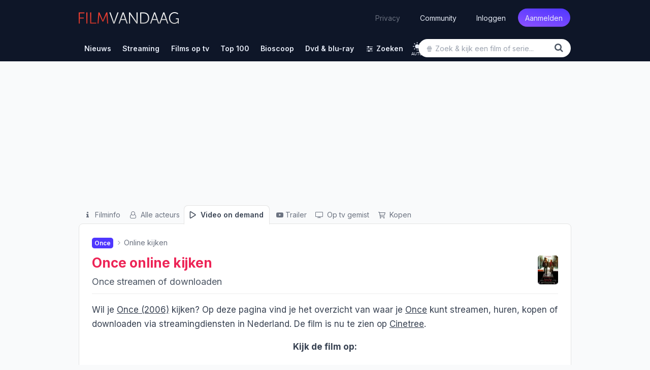

--- FILE ---
content_type: text/html; charset=UTF-8
request_url: https://www.filmvandaag.nl/film/6311-once/online-kijken
body_size: 22390
content:
<!doctype html>
<html lang="nl" class='enable-theme'>
<head>
    <meta charset="utf-8">
    <meta name="verify-v1" content="bc6i+QtuXcRxph8+b2RLoyfZPx3IX0PMe7nSB/VRFQ8=">
    <meta name="description" content="Online kijken - kijk Once (2006) direct online. Stream, huur, koop of download de film! Bekijk hier waar je Once kunt zien.">
    <meta name="keywords" content="film, films, series, serie, kerstfilms, kerst, kerstmis, trailer, recensie, recensies, review, filmrecensies, filmrecensie, movie, films op tv, film op tv, vandaag, vanavond, morgen, bioscoop, bioscoopagenda, filmagenda, filmladder, filmagenda, biosagenda, bioscoopoverzicht, overmorgen, tv, televisie, komedie, imdb, gids, tvgids, televisiegids, tv-gids, geregisseerd, vandaag tv, netflix">
    <meta name="robots" content="index, follow, max-image-preview:large">
    <meta name="geo.region" content="NL">
    <meta property="fb:admins" content="1144552639">
    <meta property="fb:pages" content="123690534313416">
    <meta property="fb:app_id" content="239201576146081">
    <meta name="author" content="FilmVandaag.nl">
    <meta name="theme-color" media="(prefers-color-scheme: light)" content="#151922">
    <meta name="theme-color" media="(prefers-color-scheme: dark)" content="#151922">
    <meta name="viewport" content="width=device-width, initial-scale=1.0">
        <meta property="og:title" content="Once (2006)">
        <meta property="og:type" content="video.movie">
        <meta property="og:url" content="https://www.filmvandaag.nl/film/6311-once">
        <meta property="og:image" content="https://www.filmvandaag.nl/api/og-image/movie/6311-once.jpg">
                <meta property="og:image:width" content="1200">
        <meta property="og:image:height" content="630">
                <meta property="og:site_name" content="FilmVandaag.nl">
        <meta property="og:description" content="Een jonge Ierse straatmuzikant uit Dublin loopt een Oost-Europese immigrante tegen het lijf. Hij zit diep in de put nadat zijn relatie is uitgegaan.…">
        <meta name="twitter:label1" content="Genre" /><meta name="twitter:data1" content="drama • muziek • romantiek" />
<meta name="twitter:label2" content="Regie" /><meta name="twitter:data2" content="John Carney" />
            <title>Once (film, 2006) Nu Online Kijken - FilmVandaag.nl</title>
        <link rel="preload" href="https://cdn.filmvandaag.nl/includes/fonts/fontawesome-webfont.woff2?v=4.7.0" as="font" type="font/woff2" crossorigin>
    <link href="https://cdn.filmvandaag.nl/includes/css/style.min.css?v=2167862899" rel="stylesheet" type="text/css">
            <link rel="preconnect" href="https://cdn.filmvandaag.nl">
        <link rel="preconnect" href="https://static.filmvandaag.nl/">
    <link rel="shortcut icon" href="https://cdn.filmvandaag.nl/favicon.ico?v=2" type="image/x-icon">
    <link rel="alternate" type="application/rss+xml" href="https://www.filmvandaag.nl/feeds/rss/nieuws">
    <link rel="alternate" type="application/rss+xml" href="https://www.filmvandaag.nl/feeds/rss/nieuws?shorts=1">
    <link rel="apple-touch-icon-precomposed" href="https://cdn.filmvandaag.nl/images/apple-icon-144x144.png" sizes="144x144">
    <link rel="icon" href="https://cdn.filmvandaag.nl/images/logo_250.png" sizes="192x192">
    <link rel="canonical" href="https://www.filmvandaag.nl/film/6311-once/online-kijken" />
    <script src="https://cdn.filmvandaag.nl/includes/js/consent-stub.js?v=2048009530"></script>
        <link rel="preconnect" href="https://cdn-cookieyes.com">
        
            <script>
        window.iabConfig = {
            allowedVendors: [1,9,10,11,12,13,14,15,16,21,23,24,25,27,28,32,36,37,39,40,45,50,52,57,59,61,63,68,69,70,71,73,76,77,78,80,81,82,85,88,91,93,97,98,104,109,110,119,124,126,128,129,130,132,142,148,156,157,161,163,164,165,173,174,177,192,193,202,209,210,211,218,231,232,238,241,246,253,264,273,275,278,281,284,285,290,294,295,297,304,312,315,326,328,333,345,351,373,375,384,385,387,394,413,415,423,431,434,450,452,468,469,486,488,490,506,508,527,528,541,550,559,565,572,587,612,620,631,663,667,686,690,699,714,728,740,755,758,767,772,793,804,807,843,867,874,929,976,986,1002,1005,1010,1019,1020,1066,1067,1071,1126,1135,1142,1259,1271,1342,1386],
            allowedGoogleVendors: [7,11,12,15,22,35,48,61,62,80,89,122,126,153,154,161,162,165,178,184,195,196,209,221,229,230,271,274,314,316,326,336,340,348,350,359,363,398,414,432,438,440,442,445,449,479,492,494,528,550,575,576,780,827,933,987,991,1025,1028,1029,1033,1046,1047,1049,1051,1052,1097,1100,1126,1166,1171,1172,1199,1204,1236,1241,1248,1298,1301,1342,1409,1415,1423,1465,1468,1503,1509,1517,1520,1547,1560,1597,1652,1671,1674,1725,1733,1760,1765,1791,1799,1801,1834,1858,1872,1896,1905,1922,1942,1958,1987,2059,2068,2072,2074,2078,2079,2107,2121,2176,2179,2213,2219,2223,2224,2264,2290,2311,2320,2328,2331,2346,2382,2386,2387,2413,2416,2437,2441,2501,2555,2567,2568,2575,2649,2657,2663,2686,2691,2699,2702,2706,2709,2758,2776,2777,2778,2779,2810,2858,2868,2869,2878,2908,2920,2926,2928,2953,2963,3005,3014,3015,3023,3033,3044,3048,3100,3111,3115,3126,3197,3219,3234,3235,3253,3304,3309,3320,3322,3327,3731,5331,6931,8931,13731,15731,32731,33531,33931]        }
        </script>
        <script id="cookieyes" type="text/javascript" src="https://cdn-cookieyes.com/client_data/2a7f5ca5c344d2c3e6424c5ef3646fc1/script.js"></script>
    
    
        <script>
    function testAB() {
        return new Promise(function (resolve, reject) {
            var script = document.createElement('script');

            script.onload = function() {
                if (document.getElementById('ybVg4vsBhs')) {
                    resolve(false);
                } else {
                    resolve(true);
                }
            }

            script.onerror = function() {
                resolve(true);
            }

            script.src = 'https://cdn.filmvandaag.nl/includes/js/sailthru.js?v=2048009530';
            document.body.appendChild(script);
        });
    }
    </script>
    <script>window.enableThemeSelector = true;</script><script>var ad_template,width,ad_template_screen_size;function detectWidth(){return width=Math.max(document.documentElement.clientWidth,window.innerWidth||0)}!function(t,e){"object"==typeof exports&&"object"==typeof module?module.exports=e():"function"==typeof define&&define.amd?define([],e):"object"==typeof exports?exports.inView=e():t.inView=e()}(this,function(){return o=[function(t,e,n){"use strict";var n=n(2),n=(n=n)&&n.__esModule?n:{default:n};t.exports=n.default},function(t,e){t.exports=function(t){var e=typeof t;return null!=t&&("object"==e||"function"==e)}},function(t,e,n){"use strict";function o(t){return t&&t.__esModule?t:{default:t}}Object.defineProperty(e,"__esModule",{value:!0});var i=o(n(9)),r=o(n(3)),u=n(4);e.default=function(){var n,o,e,t;if("undefined"!=typeof window)return n={history:[]},o={offset:{},threshold:0,test:u.inViewport},e=(0,i.default)(function(){n.history.forEach(function(t){n[t].check()})},100),["scroll","resize","load"].forEach(function(t){return addEventListener(t,e)}),window.MutationObserver&&addEventListener("DOMContentLoaded",function(){new MutationObserver(e).observe(document.body,{attributes:!0,childList:!0,subtree:!0})}),(t=function(t){var e;if("string"==typeof t)return e=[].slice.call(document.querySelectorAll(t)),-1<n.history.indexOf(t)?n[t].elements=e:(n[t]=(0,r.default)(e,o),n.history.push(t)),n[t]}).offset=function(e){var n;return void 0!==e&&["top","right","bottom","left"].forEach((n=function(t){return"number"==typeof t})(e)?function(t){return o.offset[t]=e}:function(t){return n(e[t])?o.offset[t]=e[t]:null}),o.offset},t.threshold=function(t){return"number"==typeof t&&0<=t&&t<=1?o.threshold=t:o.threshold},t.test=function(t){return"function"==typeof t?o.test=t:o.test},t.is=function(t){return o.test(t,o)},t.offset(0),t}()},function(t,e){"use strict";Object.defineProperty(e,"__esModule",{value:!0});(function(t,e,n){e&&i(t.prototype,e),n&&i(t,n)})(o,[{key:"check",value:function(){var r=this;return this.elements.forEach(function(t){var e=r.options.test(t,r.options),n=r.current.indexOf(t),o=-1<n,i=!e&&o;e&&!o&&(r.current.push(t),r.emit("enter",t)),i&&(r.current.splice(n,1),r.emit("exit",t))}),this}},{key:"on",value:function(t,e){return this.handlers[t].push(e),this}},{key:"once",value:function(t,e){return this.singles[t].unshift(e),this}},{key:"emit",value:function(t,e){for(;this.singles[t].length;)this.singles[t].pop()(e);for(var n=this.handlers[t].length;-1<--n;)this.handlers[t][n](e);return this}}]);var n=o;function o(t,e){if(!(this instanceof o))throw new TypeError("Cannot call a class as a function");this.options=e,this.elements=t,this.current=[],this.handlers={enter:[],exit:[]},this.singles={enter:[],exit:[]}}function i(t,e){for(var n=0;n<e.length;n++){var o=e[n];o.enumerable=o.enumerable||!1,o.configurable=!0,"value"in o&&(o.writable=!0),Object.defineProperty(t,o.key,o)}}e.default=function(t,e){return new n(t,e)}},function(t,e){"use strict";Object.defineProperty(e,"__esModule",{value:!0}),e.inViewport=function(t,e){var n=(t=t.getBoundingClientRect()).top,o=t.right,i=t.bottom,r=t.left,u=t.width,t=t.height,r=window.innerWidth-r,n=window.innerHeight-n,u=e.threshold*u,t=e.threshold*t;return i>e.offset.top+t&&r>e.offset.right+u&&n>e.offset.bottom+t&&o>e.offset.left+u}},function(e,t){!function(t){t="object"==typeof t&&t&&t.Object===Object&&t;e.exports=t}.call(t,function(){return this}())},function(t,e,n){var n=n(5),o="object"==typeof self&&self&&self.Object===Object&&self,n=n||o||Function("return this")();t.exports=n},function(t,e,n){var g=n(1),y=n(8),b=n(10),x=Math.max,_=Math.min;t.exports=function(o,n,t){function i(t){var e=a,n=f;return a=f=void 0,p=t,l=o.apply(n,e)}function r(t){var e=t-h;return void 0===h||n<=e||e<0||v&&s<=t-p}function u(){var t,e=y();return r(e)?c(e):void(d=setTimeout(u,(t=n-((e=e)-h),v?_(t,s-(e-p)):t)))}function c(t){return d=void 0,w&&a?i(t):(a=f=void 0,l)}function e(){var t=y(),e=r(t);if(a=arguments,f=this,h=t,e){if(void 0===d)return p=t=h,d=setTimeout(u,n),m?i(t):l;if(v)return d=setTimeout(u,n),i(h)}return void 0===d&&(d=setTimeout(u,n)),l}var a,f,s,l,d,h,p=0,m=!1,v=!1,w=!0;if("function"!=typeof o)throw new TypeError("Expected a function");return n=b(n)||0,g(t)&&(m=!!t.leading,v="maxWait"in t,s=v?x(b(t.maxWait)||0,n):s,w="trailing"in t?!!t.trailing:w),e.cancel=function(){void 0!==d&&clearTimeout(d),a=h=f=d=void(p=0)},e.flush=function(){return void 0===d?l:c(y())},e}},function(t,e,n){var o=n(6);t.exports=function(){return o.Date.now()}},function(t,e,n){var r=n(7),u=n(1);t.exports=function(t,e,n){var o=!0,i=!0;if("function"!=typeof t)throw new TypeError("Expected a function");return u(n)&&(o="leading"in n?!!n.leading:o,i="trailing"in n?!!n.trailing:i),r(t,e,{leading:o,maxWait:e,trailing:i})}},function(t,e){t.exports=function(t){return t}}],i={},n.m=o,n.c=i,n.p="",n(0);function n(t){var e;return(i[t]||(e=i[t]={exports:{},id:t,loaded:!1},o[t].call(e.exports,e,e.exports,n),e.loaded=!0,e)).exports}var o,i}),width=detectWidth(),ad_template=995<=width?"desktop":768<=width?"tablet":"mobile",ad_template_screen_size=1620<=width?"desktop-extra-large":1366<=width?"desktop-large":ad_template,inView.offset(-750);let themeSelector=function(){const t="theme-preference";let n;n=localStorage.getItem(t)?localStorage.getItem(t):"auto";function e(){localStorage.setItem(t,n),o()}const o=function(){let e=n;"auto"===n&&(e=window.matchMedia("(prefers-color-scheme: dark)").matches?"dark":"light"),document.firstElementChild.setAttribute("data-theme",e),document.firstElementChild.setAttribute("data-theme-config",n),window.colorTheme=e,document.querySelectorAll(".theme-toggle").forEach(t=>{t.setAttribute("aria-label",e)})},i=(o(),window.onload=function(){o(),document.querySelectorAll(".theme-toggle").forEach(t=>{t.addEventListener("click",i)})},function(){"light"===n?n="dark":"dark"===n?n="auto":"auto"===n&&(n="light"),n,window.evnt("Click",{type:"Toggle Theme",theme:n,color_scheme:window.matchMedia&&window.matchMedia("(prefers-color-scheme: dark)").matches?"dark":"light"}),e()});window.matchMedia("(prefers-color-scheme: dark)").addEventListener("change",({})=>{"auto"===n&&e()})};window.enableThemeSelector&&themeSelector();</script>
            <!-- Google Tag Manager Production -->
            <script>
                (function(w, d, s, l, i) {
                    w[l] = w[l] || [];
                    w[l].push({
                        'gtm.start': new Date().getTime(),
                        event: 'gtm.js'
                    });
                    var f = d.getElementsByTagName(s)[0],
                        j = d.createElement(s),
                        dl = l != 'dataLayer' ? '&l=' + l : '';
                    j.async = true;
                    j.src =
                        'https://www.googletagmanager.com/gtm.js?id=' + i + dl;
                    f.parentNode.insertBefore(j, f);
                })(window, document, 'script', 'dataLayer', 'GTM-MPR73JB');
            </script>
            <!-- End Google Tag Manager -->
                
    <script>
    window.plausible = window.plausible || function() { (window.plausible.q = window.plausible.q || []).push(arguments) }
    </script>
        <script>
        const injectFrontendScript = function(path) {
            const script = document.createElement('script');
            
            script.id = path + '-frontend-content';
            
            // Set data attributes
            if (path === 'js') {
                script.defer = true;
                script.src = 'https://www.filmvandaag.nl/assets/frontend.js';
            }

            document.head.appendChild(script);
        }
        
        injectFrontendScript('js');
        window.plausible=window.plausible||function(){(plausible.q=plausible.q||[]).push(arguments)},plausible.init=plausible.init||function(i){plausible.o=i||{}};
        plausible.init({
            endpoint: 'https://www.filmvandaag.nl/assets/api/frontend',
            customProperties: {
                author: false,
                logged_in: false            }
        });
    </script>
        
    <script>    window.fv = window.fv || {};
    window.fv.cmd = [];

    window.fv.posthog = {
        cmd: [],
        config: {
            init: true,
            autocapture: false        }
    }

    function evnt(name, args) {
        // Add user_id to all events if available, preserving existing args
        if (window.fv && window.fv.userId) {
            if (!args) {
                args = {user_id: window.fv.userId};
            } else if (!args.user_id) {
                args = Object.assign({}, args, {user_id: window.fv.userId});
            }
        }
        
        if (typeof posthog !== 'undefined') {
            posthog.capture(name, args);
        } else {
            window.fv.posthog.cmd.push(function() {
                posthog.capture(name, args);
            });
        }

        //plausible(name, {props: args});

            }

    function sendEvent(args, type) {
        type = (typeof type !== 'undefined') ? type : 'ua';
        var event = {
            event: 'gaTriggerEvent',
            gaEventCategory: args.category || null,
            gaEventAction: args.action || null,
            gaEventLabel: args.label || null,
            gaEventValue: args.value == undefined ? null : args.value,
            gaEventNonInteraction: args.nonInteraction == undefined ? true : args.nonInteraction,
            transport: args.transport || null
        };
        //window.dataLayer.push(event);
                return true;
    }

    </script>    <script>
        window.fv.debug = false;
        window.fv.prebid = {
            refresh: true,
            debug: false,
            showheroesBid: 0        };
    </script>
    <script>!function(){"use strict";function e(e){this.debugMode=window.fv.prebid.debug||!1,this.debugMode&&this.log("Debug mode enabled!","notification"),this.deviceType=window.ad_template,this.screenSize=window.ad_template_screen_size,this.initialized=!1,this.actSlotsInterval={},this.lazyAdUnits=[],this.startTime=Date.now(),this.log("User screen size: "+this.screenSize,"notification")}e.prototype.initPrebid=function(){this.log("Initialize Prebid...","notification");var i,a,e,d,r,t=this;function n(e,d){a[i]._Q.push([e,d])}t.FAILSAFE_TIMEOUT=3e3,t.PREBID_TIMEOUT=1500,window.pbjs=window.pbjs||{},window.pbjs.que=window.pbjs.que||[],window.pbjs.que.push(function(){window.pbjs.setConfig({consentManagement:{gdpr:{cmpApi:"iab",timeout:1e4,defaultGdprScope:!0}}})}),i="apstag",a=window,r=document,e="script",a[i]||(a[i]={init:function(){n("i",arguments)},fetchBids:function(){n("f",arguments)},setDisplayBids:function(){},targetingKeys:function(){return[]},_Q:[]},(d=r.createElement(e)).async=!0,d.src="//c.amazon-adsystem.com/aax2/apstag.js",(r=r.getElementsByTagName(e)[0]).parentNode.insertBefore(d,r)),apstag.init({pubID:"d02f0482-a50f-427c-ac01-9856371f1f6b",adServer:"googletag",schain:{complete:1,ver:"1.0",nodes:[{asi:"refinery89.com",sid:"00449",hp:1,name:"Filmvandaag.nl"}]}});try{var s=t.getAdUnits();pbjs.que.push(function(){pbjs.addAdUnits(s),pbjs.setConfig({priceGranularity:{buckets:[{precision:2,max:3,increment:.01},{max:8,increment:.05},{max:20,increment:.1},{max:25,increment:.25}]}}),pbjs.aliasBidder("appnexus","webo2"),pbjs.aliasBidder("criteo","criteo2"),pbjs.aliasBidder("appnexus","appnexus2"),pbjs.aliasBidder("rubicon","rubicon2"),pbjs.setConfig({currency:{adServerCurrency:"EUR",conversionRateFile:"https://currency.prebid.org/latest.json"}}),pbjs.setBidderConfig({bidders:["appnexus2","rubicon2","smartadserver","criteo2","triplelift","seedtag","pubmatic","smartadserver","invibes","gumgum"],config:{schain:{validation:"strict",config:{ver:"1.0",complete:1,nodes:[{asi:"refinery89.com",sid:"00449",hp:1}]}}}}),pbjs.bidderSettings={standard:{},webo2:{bidCpmAdjustment:function(e,d){return t.log("Webo2: "+e,"notification"),e}},seedtag:{bidCpmAdjustment:function(e,d){return t.log("Seedtag: "+e,"notification"),e}},appnexus2:{bidCpmAdjustment:function(e,d){return t.log("AppNexus2: "+e,"notification"),e}},rubicon2:{bidCpmAdjustment:function(e,d){return t.log("Rubicon2: "+e,"notification"),e}},adform:{bidCpmAdjustment:function(e,d){return t.log("Adform: "+e,"notification"),e}},pubmatic:{bidCpmAdjustment:function(e,d){return t.log("Pubmatic: "+e,"notification"),e}},criteo:{bidCpmAdjustment:function(e,d){return t.log("Criteo: "+e,"notification"),e}},teads:{bidCpmAdjustment:function(e,d){return t.log("Teads: "+e,"notification"),e}},criteo2:{bidCpmAdjustment:function(e,d){return t.log("Criteo2: "+e,"notification"),e}},improvedigital:{bidCpmAdjustment:function(e,d){return t.log("Improve Digital: "+e,"notification"),.75*e}},triplelift:{bidCpmAdjustment:function(e,d){return t.log("Triplelift: "+e,"notification"),e}},smartadserver:{bidCpmAdjustment:function(e,d){return t.log("SmartAdserver: "+e,"notification"),e}},invibes:{bidCpmAdjustment:function(e,d){return t.log("Invibes: "+e,"notification"),e}},gumgum:{bidCpmAdjustment:function(e,d){return t.log("Gumgum: "+e,"notification"),e}}},t.executeParallelAuctionAlongsidePrebid()}),setTimeout(function(){t.initAdServer(!0)},t.FAILSAFE_TIMEOUT)}catch(e){t.log(e,"error")}},e.prototype.initAdServer=function(){pbjs.initAdserverSet||(window.prebid.log("Initialize DFP...","notification"),this.log("Delta = "+(Date.now()-this.startTime)+"ms"),pbjs.initAdserverSet=!0,googletag.cmd.push(function(){googletag.pubads().refresh()}),window.prebid.initialized=!0)},e.prototype.refreshAd=function(e,d,i){var a=e.getSlotElementId();this.executeParallelAuctionAlongsidePrebid(e,a,i)},e.prototype.refreshAds=function(){function a(e){void 0===r.actSlotsInterval[e]&&(r.actSlotsInterval[e]=setInterval(function(){0!=m[e][1]&&0!=m[e][2]&&Date.now()-m[e][1]+m[e][0]>t&&(e in window.gptAdSlots?setTimeout(function(){Date.now()-m[e][1]+m[e][0]>t&&1==m[e][2]&&p(window.gptAdSlots[e])},n):m[e]=[0,0,0])},d))}var r=this,t=(r.log("Ad refresh enabled...","notification"),26e3),n=4e3,d=2e3,i=(r.deviceType,window.top||window.parent||window),s=function(){try{return!(!i.document||!i.document.hasFocus())&&i.document.hasFocus()}catch(e){}return!1},o=function(){try{var e,d;return i.document&&(e="undefined",typeof i.document.mozHidden!=e?d="mozHidden":typeof i.document.msHidden!=e?d="msHidden":typeof i.document.webkitHidden!=e?d="webkitHidden":"hidden"!=typeof i.document.hidden&&(d="hidden")),!(!i.document||void 0===i.document[d]||i.document[d])}catch(e){r.log(e,"error")}return!1},p=function(e){try{var d,i,a=e.getSlotElementId();a?(d=s(),i=o(),d&&i?(r.refreshAd(e),m[a]=[0,0,0],r.log("Refresh initiated: "+a,"success")):m[a][0]=0):r.log("Slot not found: "+e)}catch(e){r.log(e,"error")}};try{for(var m=[],e=googletag.pubads().getSlots(),b=0;b<e.length;b++)m[e[b].getSlotElementId()]=[0,0,0];Object.keys(m).forEach(function(e){a(e)}),googletag.pubads().addEventListener("slotVisibilityChanged",function(e){var d,i=e.slot.getSlotElementId();m[i]=m[i]||[0,0,0],a(i),r.log("slotVisibilityChanged: "+i+" ("+e.inViewPercentage+"% visible)","notification"),e.inViewPercentage<30?m[i][2]=0:(m[i][2]=1,d=Date.now(),0==m[i][1]?m[i][1]=d:m[i][0]=d-m[i][1],m[i][0]>t&&(0!=n?setTimeout(function(){m[i][0]>t&&1==m[i][2]&&p(e.slot)},n):p(e.slot)))})}catch(e){r.log(e,"error")}},e.prototype.getAdUnits=function(){var e=this,d=[];if("desktop"==e.deviceType?(d.push({code:"div-gpt-ad-billboard",mediaTypes:{banner:{sizes:[[970,250],[728,90],[300,250]]}},bids:[{bidder:"criteo",params:{zoneId:1398696,publisherSubId:"filmvandaag.nl"}},{bidder:"criteo",params:{zoneId:1398695,publisherSubId:"filmvandaag.nl"}},{bidder:"criteo2",params:{networkId:8579,publisherSubId:"Filmvandaag.nl"}},{bidder:"appnexus2",params:{placementId:"26555580"}},{bidder:"rubicon2",params:{accountId:"14940",siteId:"300476",zoneId:"1510258"}},{bidder:"adform",params:{mid:"1515977"}},{bidder:"improvedigital",params:{placementId:"23319567",publisherId:261}},{bidder:"triplelift",params:{inventoryCode:"Refinery89_RON_Desktop_970x250"}},{bidder:"pubmatic",params:{adSlot:"3454182",publisherId:"158018"}},{bidder:"smartadserver",params:{domain:"https://prg.smartadserver.com/",formatId:"73940",pageId:"1636979",siteId:"524289"}}]}),d.push({code:"div-gpt-ad-rectangle-sidebar-1",mediaTypes:{banner:{sizes:[[300,600],[300,250],[160,600],[120,600]]}},bids:[{bidder:"criteo",params:{zoneId:1398689,publisherSubId:"filmvandaag.nl"}},{bidder:"criteo",params:{zoneId:1398690,publisherSubId:"filmvandaag.nl"}},{bidder:"criteo2",params:{networkId:8579,publisherSubId:"Filmvandaag.nl"}},{bidder:"webo2",params:{placementId:26439903}},{bidder:"appnexus2",params:{placementId:"26555575"}},{bidder:"rubicon2",params:{accountId:"14940",siteId:"300476",zoneId:"1510254"}},{bidder:"adform",params:{mid:"1515969"}},{bidder:"triplelift",params:{inventoryCode:"Refinery89_RON_Desktop_300x600_ATF"}},{bidder:"pubmatic",params:{adSlot:"3454178",publisherId:"158018"}},{bidder:"smartadserver",params:{domain:"https://prg.smartadserver.com/",formatId:"73025",pageId:"1636979",siteId:"524289"}}]}),d.push({code:"div-gpt-ad-rectangle-sidebar-2",mediaTypes:{banner:{sizes:[[300,600],[300,250],[160,600],[120,600]]}},bids:[{bidder:"criteo",params:{zoneId:1398690,publisherSubId:"filmvandaag.nl"}},{bidder:"criteo",params:{zoneId:1398689,publisherSubId:"filmvandaag.nl"}},{bidder:"criteo2",params:{networkId:8579,publisherSubId:"Filmvandaag.nl"}},{bidder:"webo2",params:{placementId:26439903}},{bidder:"appnexus2",params:{placementId:"26555576"}},{bidder:"rubicon2",params:{accountId:"14940",siteId:"300476",zoneId:"1510254"}},{bidder:"adform",params:{mid:"1515970"}},{bidder:"triplelift",params:{inventoryCode:"Refinery89_RON_Desktop_300x600_BTF"}},{bidder:"pubmatic",params:{adSlot:"3454179",publisherId:"158018"}},{bidder:"smartadserver",params:{domain:"https://prg.smartadserver.com/",formatId:"73026",pageId:"1636979",siteId:"524289"}}]}),"desktop-extra-large"==e.screenSize?d.push({code:"div-gpt-ad-skys-left",mediaTypes:{banner:{sizes:[[300,600],[160,600],[120,600]]}},bids:[{bidder:"criteo",params:{zoneId:1398689,publisherSubId:"filmvandaag.nl"}},{bidder:"criteo",params:{zoneId:1398688,publisherSubId:"filmvandaag.nl"}},{bidder:"criteo",params:{zoneId:1398687,publisherSubId:"filmvandaag.nl"}},{bidder:"criteo2",params:{networkId:8579,publisherSubId:"Filmvandaag.nl"}},{bidder:"webo2",params:{placementId:26439903}},{bidder:"appnexus2",params:{placementId:"26555575"}},{bidder:"rubicon2",params:{accountId:"14940",siteId:"300476",zoneId:"1510254"}},{bidder:"adform",params:{mid:"1515969"}},{bidder:"triplelift",params:{inventoryCode:"Refinery89_RON_Desktop_300x600_ATF"}},{bidder:"pubmatic",params:{adSlot:"3454178",publisherId:"158018"}},{bidder:"smartadserver",params:{domain:"https://prg.smartadserver.com/",formatId:"73025",pageId:"1636979",siteId:"524289"}}]}):"desktop-large"==e.screenSize?d.push({code:"div-gpt-ad-skys-left",mediaTypes:{banner:{sizes:[[160,600],[120,600]]}},bids:[{bidder:"criteo",params:{zoneId:1398688,publisherSubId:"filmvandaag.nl"}},{bidder:"criteo",params:{zoneId:1398687,publisherSubId:"filmvandaag.nl"}},{bidder:"criteo2",params:{networkId:8579,publisherSubId:"Filmvandaag.nl"}},{bidder:"appnexus2",params:{placementId:"26555569"}},{bidder:"rubicon2",params:{accountId:"14940",siteId:"300476",zoneId:"1510254"}},{bidder:"adform",params:{mid:"1515979"}},{bidder:"triplelift",params:{inventoryCode:"Refinery89_RON_Desktop_160x600"}},{bidder:"pubmatic",params:{adSlot:"3454178",publisherId:"158018"}},{bidder:"smartadserver",params:{domain:"https://prg.smartadserver.com/",formatId:"73025",pageId:"1636979",siteId:"524289"}}]}):d.push({code:"div-gpt-ad-skys-left",mediaTypes:{banner:{sizes:[120,600]}},bids:[{bidder:"criteo",params:{zoneId:1398687,publisherSubId:"filmvandaag.nl"}},{bidder:"criteo2",params:{networkId:8579,publisherSubId:"Filmvandaag.nl"}},{bidder:"appnexus2",params:{placementId:"26555569"}},{bidder:"rubicon2",params:{accountId:"14940",siteId:"300476",zoneId:"1510254"}},{bidder:"adform",params:{mid:"1515979"}},{bidder:"triplelift",params:{inventoryCode:"Refinery89_RON_Desktop_160x600"}},{bidder:"pubmatic",params:{adSlot:"3454178",publisherId:"158018"}},{bidder:"smartadserver",params:{domain:"https://prg.smartadserver.com/",formatId:"73025",pageId:"1636979",siteId:"524289"}}]})):"tablet"==e.deviceType?d.push({code:"div-gpt-ad-leaderboard-tablet",mediaTypes:{banner:{sizes:[[728,90],[468,60]]}},bids:[{bidder:"criteo",params:{zoneId:1398695,publisherSubId:"filmvandaag.nl"}},{bidder:"criteo",params:{zoneId:1398694,publisherSubId:"filmvandaag.nl"}},{bidder:"criteo2",params:{networkId:8579,publisherSubId:"Filmvandaag.nl"}},{bidder:"appnexus2",params:{placementId:"26555578"}},{bidder:"rubicon2",params:{accountId:"14940",siteId:"300476",zoneId:"1510258"}},{bidder:"triplelift",params:{inventoryCode:"Refinery89_RON_Desktop_728x90"}},{bidder:"pubmatic",params:{adSlot:"3454180",publisherId:"158018"}},{bidder:"smartadserver",params:{domain:"https://prg.smartadserver.com/",formatId:"73942",pageId:"1636979",siteId:"524289"}}]}):"mobile"==e.deviceType&&(d.push({code:"div-gpt-ad-rectangle-mobile-top",mediaTypes:{banner:{sizes:[[336,280],[320,250],[300,50],[300,100],[300,250],[320,50],[320,100],[320,240]]}},bids:[{bidder:"criteo",params:{zoneId:1398693,publisherSubId:"filmvandaag.nl"}},{bidder:"criteo",params:{zoneId:1398692,publisherSubId:"filmvandaag.nl"}},{bidder:"criteo",params:{zoneId:1398690,publisherSubId:"filmvandaag.nl"}},{bidder:"criteo2",params:{networkId:8579,publisherSubId:"Filmvandaag.nl"}},{bidder:"webo2",params:{placementId:26439904}},{bidder:"appnexus2",params:{placementId:"26555588"}},{bidder:"rubicon2",params:{accountId:"14940",siteId:"300476",zoneId:"1510250"}},{bidder:"adform",params:{mid:"1515985"}},{bidder:"improvedigital",params:{placementId:"23319569",publisherId:261}},{bidder:"triplelift",params:{inventoryCode:"Refinery89_RON_Mobile-300x250-Top"}},{bidder:"pubmatic",params:{adSlot:"3454188",publisherId:"158018"}},{bidder:"smartadserver",params:{domain:"https://prg.smartadserver.com/",formatId:"73028",pageId:"1636979",siteId:"524289"}}]}),d.push({code:"div-gpt-ad-inpage-small",mediaTypes:{banner:{sizes:[[300,50],[300,100],[320,50],[320,100]]}},bids:[{bidder:"criteo",params:{zoneId:1398692,publisherSubId:"filmvandaag.nl"}},{bidder:"criteo",params:{zoneId:1398691,publisherSubId:"filmvandaag.nl"}},{bidder:"criteo2",params:{networkId:8579,publisherSubId:"Filmvandaag.nl"}},{bidder:"adform",params:{mid:"1515981"}},{bidder:"appnexus2",params:{placementId:"26555588"}},{bidder:"rubicon2",params:{accountId:"14940",siteId:"300476",zoneId:"1510254"}},{bidder:"improvedigital",params:{placementId:"23319571",publisherId:261}},{bidder:"triplelift",params:{inventoryCode:"Refinery89_RON_Mobile-320x100-Infinite"}},{bidder:"pubmatic",params:{adSlot:"4661242",publisherId:"158018"}},{bidder:"smartadserver",params:{domain:"https://prg.smartadserver.com/",formatId:"73031",pageId:"1636979",siteId:"524289"}}]})),"tablet"==e.deviceType||"desktop"==e.deviceType)for(var i=1;i<=7;i++)e.lazyAdUnits["inpage-"+i]=[{code:"div-gpt-ad-inpage-"+i,mediaTypes:{banner:{sizes:[[336,280],[300,250],[320,240]]},video:{playerSize:[640,360],context:"outstream",mimes:["video/mp4"],protocols:[1,2,3,4,5,6,7,8],playbackmethod:[2],skip:0,minduration:3,maxduration:120,linearity:1,api:[1,2],renderer:{url:"https://acdn.adnxs.com/video/outstream/ANOutstreamVideo.js",render:function(e){e.renderer.push(()=>{ANOutstreamVideo.renderAd({targetId:e.adUnitCode,adResponse:e})})},backupOnly:!0}}},bids:[{bidder:"criteo",params:{zoneId:1398693,publisherSubId:"filmvandaag.nl"}},{bidder:"criteo",params:{zoneId:1398690,publisherSubId:"filmvandaag.nl"}},{bidder:"criteo2",params:{networkId:8579,publisherSubId:"Filmvandaag.nl"}},{bidder:"webo2",params:{placementId:26439904}},{bidder:"appnexus2",params:{placementId:"26555582"}},{bidder:"rubicon2",params:{accountId:"14940",siteId:"300476",zoneId:"1510254"}},{bidder:"adform",params:{mid:"1515986"}},{bidder:"teads",params:{placementId:"119126",pageId:"109547"}},{bidder:"improvedigital",params:{placementId:"23319568",publisherId:261}},{bidder:"triplelift",params:{inventoryCode:"Refinery89_RON_Desktop_300x250_BTF"}},{bidder:"pubmatic",params:{adSlot:"4661241",publisherId:"158018"}},{bidder:"smartadserver",params:{domain:"https://prg.smartadserver.com/",formatId:"73029",pageId:"1636979",siteId:"524289"}},{bidder:"appnexus2",params:{placementId:27747817,video:{skippable:!0,playback_method:["auto_play_sound_off"]}}},{bidder:"invibes",params:{placementId:"invibes_filmvandaag",customEndpoint:"https://bid4.videostep.com/Bid/VideoAdContent"}}]}];else if("mobile"==e.deviceType){e.lazyAdUnits.bottom=[{code:"div-gpt-ad-rectangle-mobile-bottom",mediaTypes:{banner:{sizes:[[336,280],[320,250],[300,50],[300,100],[300,250],[320,50],[320,100],[320,240]]}},bids:[{bidder:"criteo",params:{zoneId:1398693,publisherSubId:"filmvandaag.nl"}},{bidder:"criteo",params:{zoneId:1398690,publisherSubId:"filmvandaag.nl"}},{bidder:"criteo",params:{zoneId:1398692,publisherSubId:"filmvandaag.nl"}},{bidder:"criteo2",params:{networkId:8579,publisherSubId:"Filmvandaag.nl"}},{bidder:"appnexus2",params:{placementId:"26555586"}},{bidder:"rubicon2",params:{accountId:"14940",siteId:"300476",zoneId:"1510254"}},{bidder:"adform",params:{mid:"1515968"}},{bidder:"triplelift",params:{inventoryCode:"Refinery89_RON_Mobile-300x250-Low"}},{bidder:"pubmatic",params:{adSlot:"3454186",publisherId:"158018"}},{bidder:"smartadserver",params:{domain:"https://prg.smartadserver.com/",formatId:"73031",pageId:"1636979",siteId:"524289"}}]}];for(i=1;i<=7;i++){var a=[[336,280],[320,250],[300,600],[300,50],[300,100],[300,250],[320,50],[320,100],[16,9],[320,240],[320,400]];1===i&&a.push([320,500],[320,480]),e.lazyAdUnits["inpage-"+i]=[{code:"div-gpt-ad-inpage-"+i+"-mob",mediaTypes:{banner:{sizes:a},video:{playerSize:[640,360],context:"outstream",mimes:["video/mp4"],protocols:[1,2,3,4,5,6,7,8],playbackmethod:[2],skip:0,minduration:3,maxduration:120,linearity:1,api:[1,2],renderer:{url:"https://acdn.adnxs.com/video/outstream/ANOutstreamVideo.js",render:function(e){e.renderer.push(()=>{ANOutstreamVideo.renderAd({targetId:e.adUnitCode,adResponse:e})})},backupOnly:!0}}},bids:[{bidder:"criteo",params:{zoneId:1398693,publisherSubId:"filmvandaag.nl"}},{bidder:"criteo",params:{zoneId:1398690,publisherSubId:"filmvandaag.nl"}},{bidder:"criteo",params:{zoneId:1398692,publisherSubId:"filmvandaag.nl"}},{bidder:"criteo2",params:{networkId:8579,publisherSubId:"Filmvandaag.nl"}},{bidder:"appnexus2",params:{placementId:"34906711"}},{bidder:"rubicon2",params:{accountId:"14940",siteId:"300476",zoneId:"1510254"}},{bidder:"adform",params:{mid:"1515967"}},{bidder:"teads",params:{placementId:"119125",pageId:"109546"}},{bidder:"improvedigital",params:{placementId:"23319570",publisherId:261}},{bidder:"triplelift",params:{inventoryCode:"Refinery89_RON_Mobile-300x250-Mid"}},{bidder:"seedtag",params:{adUnitId:"26630000",placement:"inArticle",publisherId:"7669-1209-01"}},{bidder:"pubmatic",params:{adSlot:"3454187",publisherId:"158018"}},{bidder:"smartadserver",params:{domain:"https://prg.smartadserver.com/",formatId:"73029",pageId:"1636979",siteId:"524289"}},{bidder:"appnexus2",params:{placementId:27747817,video:{skippable:!0,playback_method:["auto_play_sound_off"]}}},{bidder:"invibes",params:{placementId:"invibes_filmvandaag",customEndpoint:"https://bid4.videostep.com/Bid/VideoAdContent"}},{bidder:"gumgum",params:{zone:"330zqbjv",slot:1223262}}]}]}}return"tablet"==e.deviceType&&(e.lazyAdUnits.bottom=[{code:"div-gpt-ad-leaderboard-tablet-bottom",mediaTypes:{banner:{sizes:[[728,90],[468,60]]}},bids:[{bidder:"criteo",params:{zoneId:1398695,publisherSubId:"filmvandaag.nl"}},{bidder:"criteo",params:{zoneId:1398694,publisherSubId:"filmvandaag.nl"}},{bidder:"criteo2",params:{networkId:8579,publisherSubId:"Filmvandaag.nl"}},{bidder:"appnexus2",params:{placementId:"26555579"}},{bidder:"rubicon2",params:{accountId:"14940",siteId:"300476",zoneId:"1510254"}},{bidder:"triplelift",params:{inventoryCode:"Refinery89_RON_Desktop-728x90-BTF"}},{bidder:"pubmatic",params:{adSlot:"3454181",publisherId:"158018"}},{bidder:"smartadserver",params:{domain:"https://prg.smartadserver.com/",formatId:"73941",pageId:"1636979",siteId:"524289"}}]}]),d},e.prototype.getAPSAdUnits=function(e){for(var d=[],i=0;i<e.length;i++)void 0!==e[i].mediaTypes&&d.push({slotID:e[i].code,sizes:e[i].mediaTypes.banner.sizes});return d},e.prototype.displayAd=function(a,r,e,t,d){var i,n=this,t=void 0!==t?t:"",d=void 0!==d&&d;return e?inView("#preload-ad-"+a).once("enter",function(i){(i.offsetWidth||i.offsetHeight||i.getClientRects().length||d)&&!function e(){var d;n.initialized?(-1!==a.indexOf("inpage-")&&window.fv.loggedIn&&window.fv.showAds&&((d=document.createElement("a")).className="label-filter tiny accent cta",d.innerHTML="Advertenties uitschakelen",d.href="/instellingen/donatie?ref=ad_button",d.onclick=function(){plausible("Click",{props:{element:"Doneer",user_id:window.fv.userId||null}})},i.insertBefore(d,i.children[0])),(d=document.createElement("div")).id=r,d.className="is-ad "+t,i.appendChild(d),googletag.cmd.push(function(){var e=window.gptLazyAdSlots[r];window.gptAdSlots[r]=googletag.defineSlot(e[0],e[1],e[2]).addService(googletag.pubads()).setTargeting("ad-unit",r),void 0!==n.lazyAdUnits[a]&&pbjs.que.push(function(){pbjs.addAdUnits(n.lazyAdUnits[a])}),window.prebid.refreshAd(window.gptAdSlots[r],!0,a)})):setTimeout(e,1e3)}()}):(e=document.getElementById("preload-ad-"+a),(i=document.createElement("div")).id=r,i.className="is-ad",e.appendChild(i)),!0},e.prototype.executeParallelAuctionAlongsidePrebid=function(d,a,e){var i,r,t=this,n={adserverRequestSent:!1,aps:!1,prebid:!1,isRefresh:!(!d||!a)};function s(){n.aps&&n.prebid&&(t.log("Both APS and Prebid have returned bids for "+e+", initiate ad request...","notification"),o())}function o(e){!0!==n.adserverRequestSent&&(n.adserverRequestSent=!0,(e=void 0===e?!1:e)&&t.log("Failsafe timeout...","warning"),n.isRefresh?googletag.pubads().refresh([d]):t.initAdServer())}n.isRefresh||t.log("Send initial bid requests to APS and Prebid...","notification"),void 0!==e&&void 0===t.lazyAdUnits[e]?(t.log("Ad unit not in auction, so proceed: "+a,"warning"),n.aps=!0,n.prebid=!0,s()):(n.aps&&!n.isRefresh||(r=t.getAPSAdUnits(t.getAdUnits()),void 0!==e&&(i=!!t.lazyAdUnits[e]&&t.lazyAdUnits[e][0],r=t.getAPSAdUnits([i])),n.isRefresh&&void 0===e||!r?n.aps=!0:apstag.fetchBids({slots:r},function(e){googletag.cmd.push(function(){n.aps=!0,n.isRefresh?(apstag.setDisplayBids([a]),t.log("Received APS bids for: "+a,"success")):(apstag.setDisplayBids(),t.log("APS bid request completed...","notification")),s()})})),n.prebid&&!n.isRefresh||window.pbjs.que.push(function(){window.pbjs.requestBids({timeout:t.PREBID_TIMEOUT,adUnitCodes:a?[a]:[],bidsBackHandler:function(e,d,i){googletag.cmd.push(function(){n.prebid=!0,n.isRefresh?(pbjs.setTargetingForGPTAsync([a]),t.log("Received Prebid bids for: "+a,"success")):(pbjs.setTargetingForGPTAsync&&pbjs.setTargetingForGPTAsync(),t.log("Prebid bid request completed...","notification")),t.debugMode,s()})}})})),n.isRefresh||window.setTimeout(function(){o(!0)},t.FAILSAFE_TIMEOUT)},e.prototype.log=function(e,d){this.debugMode&&console.log("%c[FVPrebid]%c "+e,"background:"+("error"==d?"#e8003a":"warning"==d?"#f5935a":"notification"==d?"#679cea":"#34be8b")+";color:#fff;","")},window.FVPrebid=e}(),window.prebid=new FVPrebid;</script>    <script>
        window.fv.waTest = false;
        
        window.gptAdSlots = [];
        window.gptLazyAdSlots = [];
        window.initAds = function() {
            googletag.cmd.push(function() {
                                    googletag.pubads().disableInitialLoad();
                    googletag.pubads().enableSingleRequest();
                    googletag.pubads().collapseEmptyDivs();

                    // SH
                    // gptAdSlots['div-gpt-ad-outpage-video'] = googletag.defineSlot('/7103628/outpage_video', [
                    //     [1,1]
                    // ], 'div-gpt-ad-outpage-video').addService(googletag.pubads());

                    if (ad_template == 'desktop') {
                        gptAdSlots['div-gpt-ad-billboard'] = googletag.defineSlot('/7103628/filmvandaag_desktop_header', [
                            [728, 90],
                            [970, 250]
                        ], 'div-gpt-ad-billboard').addService(googletag.pubads());
                        gptAdSlots['div-gpt-ad-rectangle-sidebar-1'] = googletag.defineSlot('/7103628/filmvandaag_desktop_side_right_1', [
                            [300, 600],
                            [300, 250],
                            [160, 600],
                            [120, 600]
                        ], 'div-gpt-ad-rectangle-sidebar-1').addService(googletag.pubads());
                        gptAdSlots['div-gpt-ad-rectangle-sidebar-2'] = googletag.defineSlot('/7103628/filmvandaag_desktop_side_right_2', [
                            [300, 600],
                            [300, 250],
                            [160, 600],
                            [120, 600]
                        ], 'div-gpt-ad-rectangle-sidebar-2').addService(googletag.pubads());

                        if (ad_template_screen_size == 'desktop-extra-large') {
                            gptAdSlots['div-gpt-ad-skys-left'] = googletag.defineSlot('/7103628/filmvandaag_desktop_side_left_big', [
                                [300, 600],
                                [160, 600],
                                [120, 600]
                            ], 'div-gpt-ad-skys-left').addService(googletag.pubads());
                        } else if (ad_template_screen_size == 'desktop-large') {
                            gptAdSlots['div-gpt-ad-skys-left'] = googletag.defineSlot('/7103628/filmvandaag_desktop_side_left', [
                                [160, 600],
                                [120, 600]
                            ], 'div-gpt-ad-skys-left').addService(googletag.pubads());
                        } else {
                            gptAdSlots['div-gpt-ad-skys-left'] = googletag.defineSlot('/7103628/filmvandaag_desktop_side_left_small', [120, 600], 'div-gpt-ad-skys-left').addService(googletag.pubads());
                        }

                        for (var i = 1; i <= 7; i++) {
                            gptLazyAdSlots['div-gpt-ad-inpage-' + i] = ['/7103628/filmvandaag_desktop_inpage', [
                                [336, 280],
                                [300, 250],
                                [320, 240],
                                [580, 400],
                                'fluid'
                            ], 'div-gpt-ad-inpage-' + i];
                        }

                        gptAdSlots['div-gpt-ad-desktop-sticky'] = googletag.defineSlot('/7103628/filmvandaag_desktop_sticky', [
                            [1, 1]
                        ], 'div-gpt-ad-desktop-sticky').addService(googletag.pubads());
                    } else if (ad_template_screen_size == 'tablet') {
                        gptAdSlots['div-gpt-ad-leaderboard-tablet'] = googletag.defineSlot('/7103628/filmvandaag_tablet_header', [
                            [728, 90],
                            [468, 60]
                        ], 'div-gpt-ad-leaderboard-tablet').addService(googletag.pubads());
                        gptLazyAdSlots['div-gpt-ad-leaderboard-tablet-bottom'] = ['/7103628/filmvandaag_tablet_footer', [
                            [728, 90],
                            [468, 60]
                        ], 'div-gpt-ad-leaderboard-tablet-bottom'];

                        for (var i = 1; i <= 7; i++) {
                            gptLazyAdSlots['div-gpt-ad-inpage-' + i] = ['/7103628/filmvandaag_desktop_inpage', [
                                [336, 280],
                                [300, 250],
                                [320, 240],
                                [580, 400],
                                'fluid'
                            ], 'div-gpt-ad-inpage-' + i];
                        }
                    } else if (ad_template_screen_size == 'mobile') {
                        gptAdSlots['div-gpt-ad-rectangle-mobile-top'] = googletag.defineSlot('/7103628/filmvandaag_mobile_header', [
                            [336, 280],
                            [320, 250],
                            [300, 250],
                            [320, 100],
                            [300, 100],
                            [320, 50],
                            [300, 50],
                            [320, 240],
                            'fluid'
                        ], 'div-gpt-ad-rectangle-mobile-top').addService(googletag.pubads());
                        gptLazyAdSlots['div-gpt-ad-rectangle-mobile-bottom'] = ['/7103628/filmvandaag_mobile_footer', [
                            [336, 280],
                            [320, 250],
                            [300, 250],
                            [320, 100],
                            [300, 100],
                            [320, 50],
                            [300, 50],
                            [320, 240],
                            'fluid'
                        ], 'div-gpt-ad-rectangle-mobile-bottom'];

                        // Small
                        gptAdSlots['div-gpt-ad-inpage-small'] = googletag.defineSlot('/7103628/filmvandaag_mobile_inpage_small', [
                            [300, 50],
                            [300, 100],
                            [320, 50],
                            [320, 100]
                        ], 'div-gpt-ad-inpage-small').addService(googletag.pubads());

                        for (var i = 1; i <= 7; i++) {
                            gptLazyAdSlots['div-gpt-ad-inpage-' + i + '-mob'] = ['/7103628/filmvandaag_mobile_inpage', [
                                [336, 280],
                                [320, 250],
                                [300, 250],
                                [320, 100],
                                [300, 100],
                                [320, 50],
                                [300, 50],
                                [320, 240],
                                [300, 600],
                                'fluid'
                            ], 'div-gpt-ad-inpage-' + i + '-mob'];
                        }

                        gptLazyAdSlots['div-gpt-ad-mobile-sticky'] = ['/7103628/filmvandaag_mobile_sticky', [
                            [1, 1],
                            [320, 100],
                            [320, 50],
                            [300, 50],
                            [300, 100]
                        ], 'div-gpt-ad-mobile-sticky'];
                    }

                    // Refresh script
                    
                        function adRefresh() {
                            if (typeof googletag.pubads !== 'undefined') {
                                window.prebid.refreshAds();
                            } else {
                                // sendEvent({
                                //     category: "Prebid",
                                //     action: "success",
                                //     label: "googletag.pubads() not yet loaded"
                                // });
                                setTimeout(adRefresh, 250);
                            }
                        }
                        adRefresh();
                                                    
                googletag.pubads().setTargeting('slug', '/film/6311-once/online-kijken');
                googletag.pubads().setTargeting('last-slug-part', 'online-kijken');
                googletag.pubads().setTargeting('logged-in', 'false');

                                                                
                googletag.pubads().setTargeting('vod-now', ['cinetree']);

                googletag.pubads().setTargeting('screenSize', ad_template_screen_size);

                //googletag.pubads().enableSingleRequest();
                googletag.enableServices();
            });
        };
        initAds();
    </script>

    
    </head>

<body class="">
    <noscript><iframe src="https://www.googletagmanager.com/ns.html?id=GTM-MPR73JB"
            height="0" width="0" style="display:none;visibility:hidden"></iframe></noscript>
<div id="header" class="no-print">
    <a href="#container" class="skip-link tag tag--secondary">Ga naar inhoud</a>
    <div id="header-container">
        <div id="header-top">
            <button class='theme-toggle hide-desktop' title='Wissel tussen licht en donker' aria-label='auto' aria-live='polite'>
    <svg class="sun-and-moon" aria-hidden="true" width="24" height="24" viewBox="0 0 24 24">
        <circle class="sun" cx="12" cy="12" r="6" mask="url(#moon-mask-1)" fill="currentColor" />
        <g class="sun-beams" stroke="currentColor">
            <line x1="12" y1="1" x2="12" y2="3" />
            <line x1="12" y1="21" x2="12" y2="23" />
            <line x1="4.22" y1="4.22" x2="5.64" y2="5.64" />
            <line x1="18.36" y1="18.36" x2="19.78" y2="19.78" />
            <line x1="1" y1="12" x2="3" y2="12" />
            <line x1="21" y1="12" x2="23" y2="12" />
            <line x1="4.22" y1="19.78" x2="5.64" y2="18.36" />
            <line x1="18.36" y1="5.64" x2="19.78" y2="4.22" />
        </g>
        <mask class="moon" id="moon-mask-1">
        <rect x="0" y="0" width="100%" height="100%" fill="white" />
        <circle cx="24" cy="10" r="6" fill="black" />
        </mask>
    </svg><span class="auto" aria-hidden="true">auto</span></button><a href='#' class='badge dark hide-desktop not-logged-in' aria-label='Notificaties' data-initial="<i class='fa fa-bell fa-fw' aria-hidden='true'></i>" data-notification='1'><i class='fa fa-bell fa-fw' aria-hidden='true'></i></a>            <button class="nav__toggle hide-desktop" aria-expanded="false" aria-controls="nav-menu" aria-label="Menu">
                <span class="nav__hamburger"></span>
            </button>
            <div id="header-logo">
                                <a href="https://www.filmvandaag.nl"><img src="https://cdn.filmvandaag.nl/images/header-logo-2022.png" alt="FilmVandaag.nl"></a>
            </div>

            
            <div id="header-login" class="hide-mobile hide-tablet">
                                    <ul class='login'>
                        <li><a class="label-filter small transparent privacy-link" href="/privacy">Privacy</a></li>
                        <li><a class="label-filter small transparent" href="/gebruiker">Community</a></li>
                        <li><a class="label-filter small transparent" href="/inloggen">Inloggen</a></li>
                        <li><a href="/aanmelden?ref=header" class="label-filter small purple gradient">Aanmelden</a></li>
                    </ul>
                            </div>
        </div>
        <div id="header-sub">
            <div class="logo"><a href="/"><img src="https://cdn.filmvandaag.nl/images/logo_100.png" alt="FilmVandaag.nl"></a></div>
            <nav id="header-menu" class="nav" aria-label="Hoofdnavigatie">
                <ul id="nav-menu" class="nav__menu"><li class='nav__item nav__item--auth-buttons hide-desktop'><div class='nav__auth-buttons'><a href='/inloggen' class='tag tag--large tag--outline tag--secondary'>Inloggen</a><a href='/aanmelden?ref=navigation' class='tag tag--large tag--secondary'>Aanmelden</a></div></li><li class='nav__item hide-desktop'><a href='/gebruiker'><i class='fvi fvi-users fa-fw'></i> <span>Community</span></a></li><li class='nav__item nav__item--has-submenu'><a href='#' aria-expanded="false" aria-haspopup="menu"><span>Nieuws</span></a><ul class="nav__submenu"><li class='nav__item'><a href='/nieuws'>Laatste nieuws</a></li><li class='nav__item'><a href='/nieuws/populair'>Meest gelezen</a></li><li class='nav__item'><a href='/nieuws/recensies'>Recensies</a></li><li class='nav__item'><a href='/nieuws/algemeen'>Algemeen</a></li><li class='nav__item'><a href='/nieuws/films'>Films</a></li><li class='nav__item'><a href='/nieuws/series'>Series</a></li><li class='nav__item'><a href='/nieuws/bioscoop'>Bioscoop</a></li><li class='nav__item'><a href='/nieuws/videos'>Video's</a></li><li class='nav__item nav__item--has-submenu'><a href='#' aria-expanded="false" aria-haspopup="menu">Video on demand</a><ul class="nav__submenu"><li class='nav__item'><a href='/nieuws/video-on-demand'>Video on demand</a></li><li class='nav__item'><a href='/nieuws/netflix'>Netflix</a></li><li class='nav__item'><a href='/nieuws/netflix-tips'>Netflix-tips</a></li><li class='nav__item'><a href='/nieuws/amazon-prime-video'>Amazon Prime Video</a></li><li class='nav__item'><a href='/nieuws/videoland'>Videoland</a></li><li class='nav__item'><a href='/nieuws/pathe-thuis'>Pathé Thuis</a></li><li class='nav__item'><a href='/nieuws/disney-plus'>Disney+</a></li><li class='nav__item'><a href='/nieuws/hbo-max'>HBO Max</a></li><li class='nav__item'><a href='/nieuws/viaplay'>Viaplay</a></li><li class='nav__item'><a href='/nieuws/apple-tv'>Apple TV</a></li><li class='nav__item'><a href='/nieuws/skyshowtime'>SkyShowtime</a></li></ul></li><li class='nav__item'><a href='/nieuws/televisie'>Televisie</a></li><li class='nav__item'><a href='/nieuws/celebrities'>Celebrities</a></li><li class='nav__item'><a href='/redactie'>Redactie</a></li></ul></li><li class='nav__item nav__item--has-submenu'><a href='#' aria-expanded="false" aria-haspopup="menu" data-track-label="Streaming"><span>Streaming</span><span class='nav__preview preview-icons hide-desktop'><i class='fvi fvi-netflix fvi-fw text-vod-netflix'></i> <i class='fvi fvi-pathe fvi-fw text-vod-pathe'></i> <i class='fvi fvi-disney-plus fvi-fw text-vod-disney'></i> <i class='fvi fvi-amazon fa-fw text-vod-amazon'></i><span class='preview-icons__count'>+12</span></span></a><ul class="nav__submenu"><li class='nav__item nav__item--has-submenu'><a href='#' aria-expanded="false" aria-haspopup="menu"><i class='fvi fvi-netflix fvi-fw text-vod-netflix'></i> Netflix</a><ul class="nav__submenu"><li class='nav__item'><a href='/video-on-demand/netflix/nieuw-op-netflix'>Nieuw op Netflix</a></li><li class='nav__item'><a href='/video-on-demand/netflix/01-2026'>Vanaf deze maand</a></li><li class='nav__item'><a href='/video-on-demand/netflix/top-100'>Beste films</a></li><li class='nav__item'><a href='/video-on-demand/netflix/beste-series'>Beste series</a></li><li class='nav__item'><a href='/video-on-demand/netflix/binnenkort-op-netflix'>Binnenkort</a></li><li class='nav__item'><a href='/video-on-demand/netflix/populair'>Trending</a></li><li class='nav__item'><a href='https://www.filmvandaag.nl/nieuws/29202-netflix-verwijdert-binnenkort-warrior-en-40-andere-films-series'>Laatste kans</a></li><li class='nav__item'><a href='/video-on-demand/netflix'>Over Netflix</a></li></ul></li><li class='nav__item nav__item--has-submenu'><a href='#' aria-expanded="false" aria-haspopup="menu"><i class='fvi fvi-pathe fvi-fw text-vod-pathe'></i> Pathé Thuis</a><ul class="nav__submenu"><li class='nav__item'><a href='/video-on-demand/pathe-thuis/nieuw-op-pathe-thuis'>Nieuw op Pathé Thuis</a></li><li class='nav__item'><a href='/video-on-demand/pathe-thuis/01-2026'>Vanaf deze maand</a></li><li class='nav__item'><a href='/video-on-demand/pathe-thuis/beste-films'>Beste films</a></li><li class='nav__item'><a href='/video-on-demand/pathe-thuis/binnenkort-op-pathe-thuis'>Binnenkort</a></li><li class='nav__item'><a href='/video-on-demand/pathe-thuis/populair'>Trending</a></li><li class='nav__item'><a href='/video-on-demand/pathe-thuis'>Over Pathé Thuis</a></li></ul></li><li class='nav__item nav__item--has-submenu'><a href='#' aria-expanded="false" aria-haspopup="menu"><i class='fvi fvi-disney-plus fvi-fw text-vod-disney'></i> Disney+</a><ul class="nav__submenu"><li class='nav__item'><a href='/video-on-demand/disney-plus/nieuw-op-disney-plus'>Nieuw op Disney+</a></li><li class='nav__item'><a href='/video-on-demand/disney-plus/01-2026'>Vanaf deze maand</a></li><li class='nav__item'><a href='/video-on-demand/disney-plus/beste-films'>Beste films</a></li><li class='nav__item'><a href='/video-on-demand/disney-plus/beste-series'>Beste series</a></li><li class='nav__item'><a href='/video-on-demand/disney-plus/binnenkort-op-disney-plus'>Binnenkort</a></li><li class='nav__item'><a href='/video-on-demand/disney-plus/populair'>Trending</a></li><li class='nav__item'><a href='/video-on-demand/disney-plus'>Over Disney+</a></li></ul></li><li class='nav__item nav__item--has-submenu'><a href='#' aria-expanded="false" aria-haspopup="menu"><i class='fvi fvi-amazon fa-fw text-vod-amazon'></i> Amazon Prime Video</a><ul class="nav__submenu"><li class='nav__item'><a href='/video-on-demand/amazon-prime-video/nieuw-op-amazon-prime-video'>Nieuw op Prime Video</a></li><li class='nav__item'><a href='/video-on-demand/amazon-prime-video/01-2026'>Vanaf deze maand</a></li><li class='nav__item'><a href='/video-on-demand/amazon-prime-video/beste-films'>Beste films</a></li><li class='nav__item'><a href='/video-on-demand/amazon-prime-video/beste-series'>Beste series</a></li><li class='nav__item'><a href='/video-on-demand/amazon-prime-video/binnenkort-op-amazon-prime-video'>Binnenkort</a></li><li class='nav__item'><a href='/video-on-demand/amazon-prime-video/populair'>Trending</a></li><li class='nav__item'><a href='/video-on-demand/amazon-prime-video'>Over Prime Video</a></li></ul></li><li class='nav__item nav__item--has-submenu'><a href='#' aria-expanded="false" aria-haspopup="menu"><i class='fvi fvi-canalplus fa-fw text-vod-canalplus'></i> CANAL+</a><ul class="nav__submenu"><li class='nav__item'><a href='/video-on-demand/canal-plus/nieuw-op-canal-plus'>Nieuw op CANAL+</a></li><li class='nav__item'><a href='/video-on-demand/canal-plus/01-2026'>Vanaf deze maand</a></li><li class='nav__item'><a href='/video-on-demand/canal-plus/beste-films'>Beste films</a></li><li class='nav__item'><a href='/video-on-demand/canal-plus/beste-series'>Beste series</a></li><li class='nav__item'><a href='/video-on-demand/canal-plus/binnenkort-op-canal-plus'>Binnenkort</a></li><li class='nav__item'><a href='/video-on-demand/canal-plus/populair'>Trending</a></li><li class='nav__item'><a href='/video-on-demand/canal-plus'>Over CANAL+</a></li></ul></li><li class='nav__item nav__item--has-submenu'><a href='#' aria-expanded="false" aria-haspopup="menu"><i class='fvi fvi-npo fvi-fw text-vod-npo'></i> NPO Start &amp; Plus</a><ul class="nav__submenu"><li class='nav__item'><a href='/video-on-demand/npo-start-plus/nieuw-op-npo-start-plus'>Nieuw op NPO Start</a></li><li class='nav__item'><a href='/video-on-demand/npo-start-plus/01-2026'>Vanaf deze maand</a></li><li class='nav__item'><a href='/video-on-demand/npo-start-plus/beste-films'>Beste films</a></li><li class='nav__item'><a href='/video-on-demand/npo-start-plus/beste-series'>Beste series</a></li><li class='nav__item'><a href='/video-on-demand/npo-start-plus/binnenkort-op-npo-start-plus'>Binnenkort</a></li><li class='nav__item'><a href='/video-on-demand/npo-start-plus/populair'>Trending</a></li><li class='nav__item'><a href='/video-on-demand/npo-start-plus'>Over NPO Start</a></li></ul></li><li class='nav__item nav__item--has-submenu'><a href='#' aria-expanded="false" aria-haspopup="menu"><i class='fvi fvi-apple fa-fw text-vod-apple'></i> Apple TV</a><ul class="nav__submenu"><li class='nav__item'><a href='/video-on-demand/apple-tv/nieuw-op-apple-tv'>Nieuw op Apple TV</a></li><li class='nav__item'><a href='/video-on-demand/apple-tv/01-2026'>Vanaf deze maand</a></li><li class='nav__item'><a href='/video-on-demand/apple-tv/beste-films'>Beste films</a></li><li class='nav__item'><a href='/video-on-demand/apple-tv/beste-series'>Beste series</a></li><li class='nav__item'><a href='/video-on-demand/apple-tv/binnenkort-op-apple-tv'>Binnenkort</a></li><li class='nav__item'><a href='/video-on-demand/apple-tv/populair'>Trending</a></li><li class='nav__item'><a href='/video-on-demand/apple-tv'>Over Apple TV</a></li></ul></li><li class='nav__item nav__item--has-submenu'><a href='#' aria-expanded="false" aria-haspopup="menu"><i class='fvi fvi-hbomax fvi-fw text-vod-hbomax'></i> HBO Max</a><ul class="nav__submenu"><li class='nav__item'><a href='/video-on-demand/hbo-max/nieuw-op-hbo-max'>Nieuw op HBO Max</a></li><li class='nav__item'><a href='/video-on-demand/hbo-max/01-2026'>Vanaf deze maand</a></li><li class='nav__item'><a href='/video-on-demand/hbo-max/beste-films'>Beste films</a></li><li class='nav__item'><a href='/video-on-demand/hbo-max/beste-series'>Beste series</a></li><li class='nav__item'><a href='/video-on-demand/hbo-max/binnenkort-op-hbo-max'>Binnenkort</a></li><li class='nav__item'><a href='/video-on-demand/hbo-max/populair'>Trending</a></li><li class='nav__item'><a href='/video-on-demand/hbo-max'>Over HBO Max</a></li></ul></li><li class='nav__item nav__item--has-submenu'><a href='#' aria-expanded="false" aria-haspopup="menu"><i class='fvi fvi-viaplay fa-fw text-vod-viaplay'></i> Viaplay</a><ul class="nav__submenu"><li class='nav__item'><a href='/video-on-demand/viaplay/nieuw-op-viaplay'>Nieuw op Viaplay</a></li><li class='nav__item'><a href='/video-on-demand/viaplay/01-2026'>Vanaf deze maand</a></li><li class='nav__item'><a href='/video-on-demand/viaplay/beste-films'>Beste films</a></li><li class='nav__item'><a href='/video-on-demand/viaplay/beste-series'>Beste series</a></li><li class='nav__item'><a href='/video-on-demand/viaplay/populair'>Trending</a></li><li class='nav__item'><a href='/video-on-demand/viaplay'>Over Viaplay</a></li></ul></li><li class='nav__item nav__item--has-submenu'><a href='#' aria-expanded="false" aria-haspopup="menu"><i class='fvi fvi-videoland fvi-fw text-vod-videoland'></i> Videoland</a><ul class="nav__submenu"><li class='nav__item'><a href='/video-on-demand/videoland/nieuw-op-videoland'>Nieuw op Videoland</a></li><li class='nav__item'><a href='/video-on-demand/videoland/01-2026'>Vanaf deze maand</a></li><li class='nav__item'><a href='/video-on-demand/videoland/beste-films'>Beste films</a></li><li class='nav__item'><a href='/video-on-demand/videoland/beste-series'>Beste series</a></li><li class='nav__item'><a href='/video-on-demand/videoland/binnenkort-op-videoland'>Binnenkort</a></li><li class='nav__item'><a href='/video-on-demand/videoland/populair'>Trending</a></li><li class='nav__item'><a href='/video-on-demand/videoland'>Over Videoland</a></li></ul></li><li class='nav__item nav__item--has-submenu'><a href='#' aria-expanded="false" aria-haspopup="menu"><i class='fvi fvi-cinetree fvi-fw text-vod-cinetree'></i> Cinetree</a><ul class="nav__submenu"><li class='nav__item'><a href='/video-on-demand/cinetree/nieuw-op-cinetree'>Nieuw op Cinetree</a></li><li class='nav__item'><a href='/video-on-demand/cinetree/01-2026'>Vanaf deze maand</a></li><li class='nav__item'><a href='/video-on-demand/cinetree/beste-films'>Beste films</a></li><li class='nav__item'><a href='/video-on-demand/cinetree/binnenkort-op-cinetree'>Binnenkort</a></li><li class='nav__item'><a href='/video-on-demand/cinetree/populair'>Trending</a></li><li class='nav__item'><a href='/video-on-demand/cinetree'>Over Cinetree</a></li></ul></li><li class='nav__item nav__item--has-submenu'><a href='#' aria-expanded="false" aria-haspopup="menu"><i class='fvi fvi-film1 fvi-fw text-vod-film1'></i> Film1</a><ul class="nav__submenu"><li class='nav__item'><a href='/video-on-demand/film1/nieuw-op-film1'>Nieuw op Film1</a></li><li class='nav__item'><a href='/video-on-demand/film1/01-2026'>Vanaf deze maand</a></li><li class='nav__item'><a href='/video-on-demand/film1/beste-films'>Beste films</a></li><li class='nav__item'><a href='/video-on-demand/film1/binnenkort-op-film1'>Binnenkort</a></li><li class='nav__item'><a href='/video-on-demand/film1'>Over Film1</a></li></ul></li><li class='nav__item nav__item--has-submenu'><a href='#' aria-expanded="false" aria-haspopup="menu"><i class='fvi fvi-cinemember fvi-fw text-vod-cinemember'></i> CineMember</a><ul class="nav__submenu"><li class='nav__item'><a href='/video-on-demand/cinemember/nieuw-op-cinemember'>Nieuw op CineMember</a></li><li class='nav__item'><a href='/video-on-demand/cinemember/01-2026'>Vanaf deze maand</a></li><li class='nav__item'><a href='/video-on-demand/cinemember/beste-films'>Beste films</a></li><li class='nav__item'><a href='/video-on-demand/cinemember'>Over CineMember</a></li></ul></li><li class='nav__item nav__item--has-submenu'><a href='#' aria-expanded="false" aria-haspopup="menu"><i class='fvi fvi-picl fvi-fw text-vod-picl'></i> Picl</a><ul class="nav__submenu"><li class='nav__item'><a href='/video-on-demand/picl/nieuw-op-picl'>Nieuw op Picl</a></li><li class='nav__item'><a href='/video-on-demand/picl/beste-films'>Beste films</a></li><li class='nav__item'><a href='/video-on-demand/picl/binnenkort-op-picl'>Binnenkort</a></li><li class='nav__item'><a href='/video-on-demand/picl'>Over Picl</a></li></ul></li><li class='nav__item nav__item--has-submenu'><a href='#' aria-expanded="false" aria-haspopup="menu"><i class='fvi fvi-skyshowtime fa-fw text-vod-skyshowtime'></i> SkyShowtime</a><ul class="nav__submenu"><li class='nav__item'><a href='/video-on-demand/skyshowtime/nieuw-op-skyshowtime'>Nieuw op SkyShowtime</a></li><li class='nav__item'><a href='/video-on-demand/skyshowtime/01-2026'>Vanaf deze maand</a></li><li class='nav__item'><a href='/video-on-demand/skyshowtime/beste-films'>Beste films</a></li><li class='nav__item'><a href='/video-on-demand/skyshowtime/beste-series'>Beste series</a></li><li class='nav__item'><a href='/video-on-demand/skyshowtime/populair'>Trending</a></li><li class='nav__item'><a href='/video-on-demand/skyshowtime'>Over SkyShowtime</a></li></ul></li><li class='nav__item nav__item--has-submenu'><a href='#' aria-expanded="false" aria-haspopup="menu"><i class='fvi fvi-mubi fvi-fw text-vod-mubi'></i> MUBI</a><ul class="nav__submenu"><li class='nav__item'><a href='/video-on-demand/mubi/nieuw-op-mubi'>Nieuw op MUBI</a></li><li class='nav__item'><a href='/video-on-demand/mubi/beste-films'>Beste films</a></li><li class='nav__item'><a href='/video-on-demand/mubi/binnenkort-op-mubi'>Binnenkort</a></li><li class='nav__item'><a href='/video-on-demand/mubi'>Over MUBI</a></li></ul></li><li class='nav__item'><a href='/video-on-demand/alle-diensten'><i class='fa fa-th fa-fw'></i> Alle streamingdiensten</a></li></ul></li><li class='nav__item nav__item--has-submenu'><a href='#' aria-expanded="false" aria-haspopup="menu"><span>Films op tv</span></a><ul class="nav__submenu"><li class='nav__item'><a href='/filmsoptv/19-01-2026' class="nav__link--past">Maandag</a></li><li class='nav__item'><a href='/filmsoptv/gisteren'>Gisteren (dinsdag)</a></li><li class='nav__item'><a href='/filmsoptv'><strong>Films op tv</strong> (vandaag)</a></li><li class='nav__item'><a href='/filmsoptv/22-01-2026'>Morgen (donderdag)</a></li><li class='nav__item'><a href='/filmsoptv/23-01-2026'>Vrijdag</a></li><li class='nav__item'><a href='/filmsoptv/24-01-2026'>Zaterdag</a></li><li class='nav__item'><a href='/filmsoptv/25-01-2026'>Zondag</a></li><li class='nav__item'><a href='/filmtips/04-2026'>Filmtips deze week</a></li></ul></li><li class='nav__item nav__item--has-submenu'><a href='#' aria-expanded="false" aria-haspopup="menu"><span>Top 100</span></a><ul class="nav__submenu"><li class='nav__item'><a href='/films/top-100'>Beste films</a></li><li class='nav__item'><a href='/films/top-100?jaar=2026'>Beste films 2026</a></li><li class='nav__item'><a href='/films/top-100?jaar=2025'>Beste films 2025</a></li><li class='nav__item'><a href='/series/top-100'>Beste series</a></li><li class='nav__item'><a href='/series/top-100?jaar=2026'>Beste series 2026</a></li><li class='nav__item'><a href='/series/top-100?jaar=2025'>Beste series 2025</a></li><li class='nav__item'><a href='/films/populair'>Trending films</a></li><li class='nav__item'><a href='/series/populair'>Trending series</a></li><li class='nav__item'><a href='/gebruiker/top'>Topgebruikers</a></li></ul></li><li class='nav__item nav__item--has-submenu'><a href='#' aria-expanded="false" aria-haspopup="menu"><span>Bioscoop</span></a><ul class="nav__submenu"><li class='nav__item'><a href='/filmladder'>Bioscoopagenda</a></li><li class='nav__item'><a href='/bioscoop'>Nu in de bioscoop</a></li><li class='nav__item'><a href='/bioscoop/top-20/dezeweek'>Bioscoop top 20</a></li><li class='nav__item'><a href='/nieuwefilms'>Binnenkort te zien</a></li><li class='nav__item'><a href='/bioscoop/dezeweek'>Nieuw deze week</a></li><li class='nav__item'><a href='/bioscoop/dezemaand'>Nieuw deze maand</a></li><li class='nav__item'><a href='/bioscoop/2026'>Alle films 2026</a></li><li class='nav__item'><a href='/bioscoop/2025'>Alle films 2025</a></li><li class='nav__item'><a href='/nieuws/recensies'>Recensies</a></li></ul></li><li class='nav__item nav__item--has-submenu'><a href='#' aria-expanded="false" aria-haspopup="menu"><span>Dvd &amp; blu-ray</span></a><ul class="nav__submenu"><li class='nav__item'><a href='/dvd-releases'>Nieuw op dvd en blu-ray</a></li><li class='nav__item'><a href='/dvd-releases/dezeweek'>Nieuw deze week</a></li><li class='nav__item'><a href='/dvd-releases/dezemaand'>Nieuw deze maand</a></li></ul></li><li class='nav__item nav__item--search hide-desktop'><a href='/zoek' class="tag tag--large tag--outline tag--secondary tag--full-width"><i class='fa fa-search fa-fw'></i> <span>Zoek in alle films &amp; series</span></a></li><li class='nav__item nav__item--privacy hide-desktop'><a href='/privacy'><i class='fa fa-shield fa-fw'></i> <span>Privacy</span></a></li><li class='nav__item hide-mobile hide-tablet'><a href='/zoek' aria-label="Zoeken en filteren"><span><i class="fa fa-sliders fa-fw" aria-hidden="true"></i> Zoeken</span></a></li><li class='nav__item nav__item--theme-toggle hide-mobile hide-tablet'><button class='theme-toggle ' title='Wissel tussen licht en donker' aria-label='auto' aria-live='polite'>
    <svg class="sun-and-moon" aria-hidden="true" width="24" height="24" viewBox="0 0 24 24">
        <circle class="sun" cx="12" cy="12" r="6" mask="url(#moon-mask-2)" fill="currentColor" />
        <g class="sun-beams" stroke="currentColor">
            <line x1="12" y1="1" x2="12" y2="3" />
            <line x1="12" y1="21" x2="12" y2="23" />
            <line x1="4.22" y1="4.22" x2="5.64" y2="5.64" />
            <line x1="18.36" y1="18.36" x2="19.78" y2="19.78" />
            <line x1="1" y1="12" x2="3" y2="12" />
            <line x1="21" y1="12" x2="23" y2="12" />
            <line x1="4.22" y1="19.78" x2="5.64" y2="18.36" />
            <line x1="18.36" y1="5.64" x2="19.78" y2="4.22" />
        </g>
        <mask class="moon" id="moon-mask-2">
        <rect x="0" y="0" width="100%" height="100%" fill="white" />
        <circle cx="24" cy="10" r="6" fill="black" />
        </mask>
    </svg><span class="auto" aria-hidden="true">auto</span></button></li></ul>            </nav>
            <div class="nav__backdrop" id="nav-backdrop"></div>
            <!-- ZOEKEN -->
            <div id="header-zoek">
                <form method="get" action="/zoek" id="qform">
                    <input type="text" placeholder="🍿 Zoek &amp; kijk een film of serie..." name="q" id="qcomplete" autocomplete="off" autocapitalize="off" spellcheck="false" accesskey="s">
                    <button class="remove"><i class="fa fa-times"></i></button>
                    <button type="submit" class="glass" aria-label="Zoek">
                        <span class="icon-loader" style="display:none;"></span><i class="fa fa-search"></i>
                    </button>
                                    </form>
                <div class="results"></div>
            </div>
        </div>
    </div>
</div>    <div id="container">
        
        <div id="content-wrapper" class="pop-up-container">

                                    <div id='preload-ad-billboard' class='is-preload-ad'><script>if (ad_template == 'mobile') { window.prebid.displayAd('billboard', 'div-gpt-ad-rectangle-mobile-top', false, 'in-list', false); } else if (ad_template == 'tablet') { window.prebid.displayAd('billboard', 'div-gpt-ad-leaderboard-tablet', false, 'in-list', false); } else if (ad_template == 'desktop') { window.prebid.displayAd('billboard', 'div-gpt-ad-billboard', false, 'in-list', false); }</script></div>                    <div id="sticky-ad">
                        <div id="ad-skyscraper">
                            <div id='preload-ad-skys_left' class='is-preload-ad'><script>if (ad_template == 'desktop') { window.prebid.displayAd('skys_left', 'div-gpt-ad-skys-left', false, 'in-list', false); }</script></div>                        </div>
                    </div>
                
                
                
                <div class="width-880">
                                        <div id="content" class="content pop-up-container filmpagina">
                        <div class='filmpagina-tabs filmpagina-tabs--movie show-desktop'><ul><li class='tab'><a href="/film/6311-once"><i class='fa fa-info fa-fw'></i> Filminfo</a></li><li class='tab'><a href="/film/6311-once/cast"><i class='fa fa-fw fa-user-o'></i> Alle acteurs</a></li><li class='tab selected'><a href="/film/6311-once/online-kijken"><i class='fvi fvi-fw fvi-play'></i> Video on demand</a></li><li class='tab'><a href="/film/6311-once#trailer" class="smooth"><i class='fa fa-youtube-play fa-fw'></i>Trailer</a></li><li class='tab'><a href="/film/6311-once/uitzendinggemist"><i class='fa fa-television fa-fw'></i> Op tv gemist</a></li><li class='tab'><a href="/film/6311-once/kopen"><i class='fvi fvi-fw fvi-cart-shopping'></i> Kopen</a></li></ul></div><div class='filmpagina-tabs-mobile-container clone'><div class='filmpagina-tabs-mobile filmpagina-tabs--movie'><ul><li id='mobile-tab-1' class=''><a href='/film/6311-once' class='' ><i class='fa fa-fw fa-info'></i>&nbsp;Filminfo</a></li><li id='mobile-tab-2' class=''><a href='/film/6311-once/cast' class='' ><i class='fa fa-fw fa-user-o'></i>&nbsp;Alle acteurs</a></li><li id='mobile-tab-3' class=''><a href='/film/6311-once/online-kijken' class=' selected' ><i class='fvi fvi-fw fvi-play'></i>&nbsp;Video on demand</a></li><li id='mobile-tab-4' class=''><a href='/film/6311-once/trailer' class='' ><i class='fa fa-fw fa-youtube-play'></i>&nbsp;Trailer</a></li><li id='mobile-tab-5' class=''><a href='/film/6311-once#comments' class='smooth' ><i class='fa fa-fw fa-comment-o'></i>&nbsp;Reacties</a></li><li id='mobile-tab-6' class=''><a href='/film/6311-once/uitzendinggemist' class='' ><i class='fa fa-fw fa-television'></i>&nbsp;Film op tv gemist</a></li><li id='mobile-tab-7' class=''><a href='/film/6311-once/kopen' class='' ><i class='fvi fvi-fw fvi-cart-shopping'></i>&nbsp;Kopen</a></li></ul></div></div><div id='breadcrumbs' class=''><ul class='body' itemscope itemtype='http://schema.org/BreadcrumbList'><li class='' itemprop='itemListElement' itemscope itemtype='http://schema.org/ListItem'><a class='item' itemscope itemtype='http://schema.org/WebPage' itemprop='item' itemid='https://www.filmvandaag.nl/film/6311-once' href='https://www.filmvandaag.nl/film/6311-once'><span itemprop='name'>Once</span></a><meta itemprop='position' content='1'></li><li class='active' itemprop='itemListElement' itemscope itemtype='http://schema.org/ListItem'><span itemscope itemtype='http://schema.org/WebPage' itemprop='item' itemid='https://www.filmvandaag.nl/film/6311-once/online-kijken'><span itemprop='name'>Online kijken</span></span><meta itemprop='position' content='2'></li></ul></div><img src="https://static.filmvandaag.nl/covers/6000/6311.jpg?width=80&aspect_ratio=40:57" alt="Once" class='subpagina-img' width='40' height='57'><h1><a href="/film/6311-once">Once</a> online kijken</h1><h2 class='subtitel'>Once streamen of downloaden</h2><hr><p>Wil je <a href='/film/6311-once'>Once (2006)</a> kijken? Op deze pagina vind je het overzicht van waar je <a href='/film/6311-once'>Once</a> kunt streamen, huren, kopen of downloaden via streamingdiensten in Nederland. De film is nu te zien op <a href='/video-on-demand/cinetree'>Cinetree</a>.</p><a id='cards' class='anchor-offset'></a><p class='text-center'><strong>Kijk de film op:</strong></p><ul class='card-container margin-bottom-2 card-count-2'><li class='card status-now'><a id='card-cinetree' class='anchor-offset'></a><div class='card-content card-cinetree background-vod-cinetree gradient text-vod-cinetree-alternate'><div class='card-heading no-padding-bottom'><h3><a href='/video-on-demand/cinetree' class=' text-vod-cinetree-alternate'><i class='fvi fvi-cinetree fvi-fw'></i> Cinetree</a></h3></div><div class='card-status success'><a href='https://cinetree.nl/films/once?utm_source=FilmVandaag&utm_medium=website&utm_campaign=Partnership&utm_content=Status' target='_blank' rel='nofollow noopener' class='label-filter keep-white small nomargin no-border animated pulse delay-1s' onClick="evnt('Click', {type: 'VOD', provider: 'cinetree', link_type: 'Status label'});"><i class='icon fa fa-check fa-fw'></i> <strong>Nu te zien</strong></a></div><div class='card-details'><div><strong>Huur:</strong> vanaf &euro; 2,49</div></div><div class='card-footer'><div><a href='https://cinetree.nl/?utm_source=FilmVandaag&utm_medium=website&utm_campaign=Partnership&utm_content=Sign-up' target='_blank' rel='nofollow noopener' class='label-filter tiny no-border some-margin-bottom' onClick="evnt('Click', {type: 'VOD', provider: 'cinetree', link_type: 'Sign up'});">Gratis aanmelden!</a></div><div class='cta text-strong'><small>Kijk de eerste 2 weken gratis 🔥</small></div><a href='https://cinetree.nl/films/once?utm_source=FilmVandaag&utm_medium=website&utm_campaign=Partnership&utm_content=Play' data-provider-id='cinetree'  data-sticky-url='https://cinetree.nl/films/once?utm_source=FilmVandaag&utm_medium=website&utm_campaign=Partnership&utm_content=sticky_banner_entity' data-title='Once' target='_blank' rel='nofollow noopener' class='label-filter large text-strong vod-cinetree ' onClick="evnt('Click', {type: 'VOD', provider: 'cinetree', link_type: 'Play'});"><i class='fvi fvi-fw fvi-play'></i>&nbsp;&nbsp;Start film</a></div></div></li><li class='card status-unknown'><a id='card-netflix' class='anchor-offset'></a><div class='card-content card-netflix background-vod-netflix gradient text-vod-netflix-alternate'><div class='card-heading no-padding-bottom'><h3><a href='/video-on-demand/netflix' class=' text-vod-netflix-alternate'><i class='fvi fvi-netflix fvi-fw'></i> Netflix</a></h3></div><div class='card-status warning'><span class='label-filter keep-white small nomargin no-border'><i class='fa fa-times fa-fw'></i> <strong>Niet te zien&hellip;</strong></span></div><div class='card-details'><div><em>Once</em> is nu niet te zien op Netflix.</div></div><div class='card-footer'><div class='cta'><small>Gratis melding als de film te zien is:</small></div><div><a href='#' style='--tag-background: var(--tone-50);' class='tag icon' onClick="event.preventDefault(); watchlist('6311', 'movie', this)"><i class='fa fa-bookmark fa-fw tag__icon text-gray'></i> Watchlist</a></div></div></div></li></ul><div class='box info no-border cap-width has-icon margin-bottom-2'><span class='icon'>🔔</span><p><strong>Gratis een melding ontvangen</strong> zodra <em>Once</em> op Netflix of andere streamingdiensten te zien is? <a href='/aanmelden?ref=online-kijken'>Meld je dan nu aan</a>!</p></div><p class='text-center'>Je kunt de volledige film <em>Once</em> ook <a href='/film/6311-once/kopen?ref=online-kijken'>kopen op dvd of blu-ray</a>.</p><div class='margin-top-1 margin-bottom-1'><span class='text-smaller text-strong'>Bekijk ook: </span><ul class='link-list display-inline is-small'><li><a href='/video-on-demand/netflix' class='tag tag--small nomargin'><i class='tag__icon fvi fvi-netflix fvi-fw text-vod-netflix'></i>Netflix</a></li><li><a href='/video-on-demand/pathe-thuis' class='tag tag--small nomargin'><i class='tag__icon fvi fvi-pathe fvi-fw text-vod-pathe'></i>Pathé Thuis</a></li><li><a href='/video-on-demand/disney-plus' class='tag tag--small nomargin'><i class='tag__icon fvi fvi-disney-plus fvi-fw text-vod-disney'></i>Disney+</a></li><li><a href='/video-on-demand/amazon-prime-video' class='tag tag--small nomargin'><i class='tag__icon fvi fvi-amazon fa-fw text-vod-amazon'></i>Prime Video</a></li><li><a href='/video-on-demand/canal-plus' class='tag tag--small nomargin'><i class='tag__icon fvi fvi-canalplus fa-fw text-vod-canalplus'></i>CANAL+</a></li><li><a href='/video-on-demand/npo-start-plus' class='tag tag--small nomargin'><i class='tag__icon fvi fvi-npo fvi-fw text-vod-npo'></i>NPO Start</a></li><li><a href='/video-on-demand/apple-tv' class='tag tag--small nomargin'><i class='tag__icon fvi fvi-apple fa-fw text-vod-apple'></i>Apple TV</a></li><li><a href='/video-on-demand/hbo-max' class='tag tag--small nomargin'><i class='tag__icon fvi fvi-hbomax fvi-fw text-vod-hbomax'></i>HBO Max</a></li><li><a href='/video-on-demand/viaplay' class='tag tag--small nomargin'><i class='tag__icon fvi fvi-viaplay fa-fw text-vod-viaplay'></i>Viaplay</a></li><li><a href='/video-on-demand/videoland' class='tag tag--small nomargin'><i class='tag__icon fvi fvi-videoland fvi-fw text-vod-videoland'></i>Videoland</a></li><li><a href='/video-on-demand/cinetree' class='tag tag--small nomargin'><i class='tag__icon fvi fvi-cinetree fvi-fw text-vod-cinetree'></i>Cinetree</a></li><li><a href='/video-on-demand/film1' class='tag tag--small nomargin'><i class='tag__icon fvi fvi-film1 fvi-fw text-vod-film1'></i>Film1</a></li><li><a href='/video-on-demand/cinemember' class='tag tag--small nomargin'><i class='tag__icon fvi fvi-cinemember fvi-fw text-vod-cinemember'></i>CineMember</a></li><li><a href='/video-on-demand/picl' class='tag tag--small nomargin'><i class='tag__icon fvi fvi-picl fvi-fw text-vod-picl'></i>Picl</a></li><li><a href='/video-on-demand/skyshowtime' class='tag tag--small nomargin'><i class='tag__icon fvi fvi-skyshowtime fa-fw text-vod-skyshowtime'></i>SkyShowtime</a></li><li><a href='/video-on-demand/mubi' class='tag tag--small nomargin'><i class='tag__icon fvi fvi-mubi fvi-fw text-vod-mubi'></i>MUBI</a></li></ul></div><h3>Over deze film</h3><hr><div class='item-single large no-border'><div class="item is-movie"><div class='image'><a href="/film/6311-once" target="_self"><img src="https://static.filmvandaag.nl/covers/6000/6311.jpg?width=240" alt="Once (2006)" loading='lazy'></a></div><div class="rating"><span title='124.509 stemmen'><img src='https://cdn.filmvandaag.nl/images/imdb@2x.png' alt='IMDb' class='imdb-logo'> 7.8</span><div class='watchlist-icons'><div><div class='icon seen gezien-6311 ' title="Voeg toe aan 'gezien'" onClick="gezien('6311', 'movie', this)"><i class='fa fa-fw fa-check'></i></div></div><div><div class='icon watch watchlist-6311 ' title='Voeg toe aan watchlist' onClick="watchlist('6311', 'movie', this)"><i class='fa fa-fw fa-bookmark'></i></div></div><div><div class='icon exclude' not-logged-in-notification title='Markeren'><i class='fa fa-fw fa-circle-o'></i></div></div></div></div><div class="item-content"><h4><a href="/film/6311-once" class="title" target="_self">Once (2006)</a></h4><div><a href='/zoek?categorie=films&genre=drama'>drama</a> / <a href='/zoek?categorie=films&genre=muziek'>muziek</a> • <a href='/regisseur/John+Carney'>John Carney</a></div><div>Met <a href='/zoek?categorie=alles&zoekterm=Glen+Hansard&veld=cast'>Glen Hansard</a> en <a href='/zoek?categorie=alles&zoekterm=Mark%C3%A9ta+Irglov%C3%A1&veld=cast'>Markéta Irglová</a></div></div><div class='sub'>Een jonge Ierse straatmuzikant uit Dublin loopt een Oost-Europese immigrante tegen het lijf. Hij zit diep in de put nadat zijn relatie is uitgegaan. • <a href='/film/6311-once' class='bold'>Lees verder&hellip;</a></div></div></div><h3>Nieuws over video on demand</h3><hr><ul class='articles vertical columns-2 columns-3'><li class='full-width' id='article-29238'><a href='/nieuws/29238-netflix-kondigt-ambitieuze-k-popserie-aan-van-bekende-youtuber'><div><img src="https://static.filmvandaag.nl/news/29238/kpopserie-netflix.jpg?ts=1768925442&amp;width=800" alt='' loading='eager'></div><div><span class='article-tag'><span class='icon'><i class='fvi fvi-netflix fvi-fw text-vod-netflix'></i></span> Netflix</span><h3>Netflix kondigt ambitieuze K-popserie aan van bekende YouTuber</h3><div class='meta'><div class='time'><i class='fa fa-fw fa-calendar'></i> <time datetime='2026-01-20T17:25:23+01:00'>Gisteren om 17:25</time></div></div></div></a></li><li id='article-29232'><a href='/nieuws/29232-kijkers-smullen-van-meeslepend-mysterie-op-netflix-smaakt-naar-meer'><div><img src="https://static.filmvandaag.nl/news/29232/kijkers-smullen-van-meeslepend-mysterie-op-netflix.jpg?ts=1768924358&amp;width=500" alt='' loading='lazy'></div><div><span class='article-tag'><span class='icon'><i class='fvi fvi-netflix fvi-fw text-vod-netflix'></i></span> Netflix</span><h3><span class='emoji'>🔥</span> Kijkers smullen van meeslepend mysterie op Netflix: 'Smaakt naar meer'</h3><div class='meta'><div class='time'><i class='fa fa-fw fa-calendar'></i> <time datetime='2026-01-20T16:52:36+01:00'>Gisteren om 16:52</time></div></div></div></a></li><li id='article-29224'><a href='/nieuws/29224-miniserie-his-hers-doet-kijkers-denken-aan-andere-netflix-serie-maar-minder-goed'><div><img src="https://static.filmvandaag.nl/news/29224/his-hers-doet-kijkers-denken-aan-andere-netflix-serie.jpg?ts=1768919525&amp;width=500" alt='' loading='lazy'></div><div><span class='article-tag'><span class='icon'><i class='fvi fvi-netflix fvi-fw text-vod-netflix'></i></span> Netflix</span><h3><span class='emoji'>🔥</span> Miniserie 'His & Hers' doet kijkers denken aan andere Netflix-serie: 'Maar minder goed'</h3><div class='meta'><div class='time'><i class='fa fa-fw fa-calendar'></i> <time datetime='2026-01-20T15:32:04+01:00'>Gisteren om 15:32</time></div></div></div></a></li><li id='article-29229'><a href='/nieuws/29229-eerste-beelden-zweedse-netflix-film-over-echte-oorlogsheld-heeft-een-releasedatum'><div><img src="https://static.filmvandaag.nl/news/29229/zweedse-netflix-film-over-echte-oorlogsheld-heeft-een-releasedatum.jpg?ts=1768913864&amp;width=500" alt='' loading='lazy'></div><div><span class='article-tag'><span class='icon'><i class='fvi fvi-netflix fvi-fw text-vod-netflix'></i></span> Netflix</span><h3><span class='emoji'>🔥</span> Eerste beelden: Zweedse Netflix-film over echte oorlogsheld heeft een releasedatum</h3><div class='meta'><div class='time'><i class='fa fa-fw fa-calendar'></i> <time datetime='2026-01-20T13:57:42+01:00'>Gisteren om 13:57</time></div></div></div></a></li><li id='article-29226'><a href='/nieuws/29226-bloederige-horrorfilm-wordt-massaal-bekeken-op-netflix-heel-intens'><div><img src="https://static.filmvandaag.nl/news/29226/bloederige-horrorfilm-wordt-massaal-bekeken-op-netflix.jpg?ts=1768911440&amp;width=500" alt='' loading='lazy'></div><div><span class='article-tag'><span class='icon'><i class='fvi fvi-netflix fvi-fw text-vod-netflix'></i></span> Netflix</span><h3><span class='emoji'>🔥</span> Bloederige horrorfilm wordt massaal bekeken op Netflix: 'Heel intens'</h3><div class='meta'><div class='time'><i class='fa fa-fw fa-calendar'></i> <time datetime='2026-01-20T13:17:18+01:00'>Gisteren om 13:17</time></div></div></div></a></li><li id='article-29230'><a href='/nieuws/29230-eerste-teaser-onthuld-van-yellowstone-spin-off-met-michelle-pfeiffer-en-kurt-russell'><div><img src="https://static.filmvandaag.nl/news/29230/the-madison-pfeiffer-teaser.jpg?ts=1768906783&amp;width=500" alt='' loading='lazy'></div><div><span class='article-tag'><span class='icon'><i class='fvi fvi-skyshowtime fa-fw text-vod-skyshowtime'></i></span> SkyShowtime</span><h3><span class='emoji'>🔥</span> Eerste teaser onthuld van 'Yellowstone'-spin-off met Michelle Pfeiffer en Kurt Russell</h3><div class='meta'><div class='time'><i class='fa fa-fw fa-calendar'></i> <time datetime='2026-01-20T11:59:42+01:00'>Gisteren om 11:59</time></div></div></div></a></li></ul><p class='margin-bottom-2 text-center-mobile'><a href='/nieuws/video-on-demand' class='label-filter cta purple'>Meer nieuws over video on demand</a></p><template data-inject-ad-mobile-sticky><div id='preload-ad-mobile-sticky' class='is-preload-ad'><script>if (ad_template == 'mobile') { window.prebid.displayAd('mobile-sticky', 'div-gpt-ad-mobile-sticky', 1, '', 1); }</script></div></template><div class='pop-up has-sticky-ad hide-tablet hide-desktop' style='display:none;'><div class='box box--ad'><i class='fa fa-fw fa-times pop-up--close pop-up--close--large'></i></div></div><div id='preload-ad-desktop-sticky' class='is-preload-ad'><script>if (ad_template == 'desktop') { window.prebid.displayAd('desktop-sticky', 'div-gpt-ad-desktop-sticky', false, '', false); }</script></div>                    </div>
                    <div class="clear"></div>
                </div>

                                <div class="clear"></div>
            <div id='preload-ad-bottom' class='is-preload-ad'><script>if (ad_template == 'mobile') { window.prebid.displayAd('bottom', 'div-gpt-ad-rectangle-mobile-bottom', 1, 'in-list', false); } else if (ad_template == 'tablet') { window.prebid.displayAd('bottom', 'div-gpt-ad-leaderboard-tablet-bottom', 1, 'in-list', false); }</script></div>            <div id="push"></div>
        </div>
    </div>
    
<footer id="footer" class="no-print">
	<div id="footermenu">
		<div class="row">
			<div class="menu">
				<ul>
					<li>
						<h3>Algemeen</h3>
					</li>
					<li><a href="/informatie">Over FilmVandaag.nl</a></li>
					<li><a href="https://facebook.com/filmvandaag" rel="nofollow noopener" target="_blank"><i class='fa fa-fw fa-facebook'></i> Facebook</a></li>
					<li><a href="https://www.instagram.com/filmvandaag/" rel="nofollow noopener" target="_blank"><i class='fa fa-fw fa-instagram'></i> Instagram</a></li>
					<li><a href="https://x.com/filmvandaag" rel="nofollow noopener" target="_blank"><i class='fvi fvi-fw fvi-x'></i> X (Twitter)</a></li>
					<li><a href="https://www.youtube.com/@FilmVandaag-nl" rel="nofollow noopener" target="_blank"><i class='fa fa-fw fa-youtube-play'></i> YouTube</a></li>
					<li><a href="https://www.threads.net/@filmvandaag" rel="nofollow noopener" target="_blank"><i class='fvi fvi-fw fvi-threads'></i> Threads</a></li>
					<li><a href="/redactie">Redactie</a></li>
					<li><a href="/nieuws">Nieuws</a></li>
					<li><a href="/privacy">Privacybeleid</a></li>
					<li><a href="/rssfeeds">RSS-feeds</a></li>
					<li><a href="/veelgestelde-vragen">Veelgestelde vragen</a></li>
					<li><a href="/contact">Contact / Adverteren</a></li>
											<li><a href="#" onclick="window.fv.consent.openUI({ source: 'footer-link' }); return false;" class="text-strong"><i class='fa fa-fw fa-shield'></i> Cookie-instellingen</a></li>
									</ul>

				<ul>
					<li><h3><a href='/nieuws'>Nieuws</a></h3></li>
					<li><a href='/nieuws'>Laatste nieuws</a></li>

					<li><a href='/nieuws/recensies'>Recensies</a></li><li><a href='/nieuws/algemeen'>Algemeen</a></li><li><a href='/nieuws/films'>Films</a></li><li><a href='/nieuws/series'>Series</a></li><li><a href='/nieuws/bioscoop'>Bioscoop</a></li><li><a href='/nieuws/videos'>Video's</a></li><li><a href='/nieuws/video-on-demand'>Video on demand</a></li><li><a href='/nieuws/televisie'>Televisie</a></li><li><a href='/nieuws/celebrities'>Celebrities</a></li>				</ul>

				<ul>
					<li><h3><a href='/nieuws'>Laatste nieuws</a></h3></li>

					<li style='margin-bottom:10px;'><a href='https://www.filmvandaag.nl/nieuws/29227-deze-4-films-zijn-vanaf-deze-week-nieuw-in-de-bioscoop-week-4-2026'>Deze 4 films zijn vanaf deze week nieuw in de bioscoop (week 4, 2026)</a></li><li style='margin-bottom:10px;'><a href='https://www.filmvandaag.nl/nieuws/29238-netflix-kondigt-ambitieuze-k-popserie-aan-van-bekende-youtuber'>Netflix kondigt ambitieuze K-popserie aan van bekende YouTuber</a></li><li style='margin-bottom:10px;'><a href='https://www.filmvandaag.nl/nieuws/29232-kijkers-smullen-van-meeslepend-mysterie-op-netflix-smaakt-naar-meer'>Kijkers smullen van meeslepend mysterie op Netflix: 'Smaakt naar meer'</a></li><li style='margin-bottom:10px;'><a href='https://www.filmvandaag.nl/nieuws/29236-lesley-manville-maakt-een-bijzondere-reis-naar-amsterdam-in-de-trailer-van-midwinter-break'>Lesley Manville maakt een bijzondere reis naar Amsterdam in de trailer van 'Midwinter Break'</a></li>				</ul>
				
				<ul>
					<li>
						<h3><a href='/filmsoptv'>Films op tv</a></h3>
					</li>
					<li><a href="/filmsoptv/gisteren">Gisteren op tv</a></li>
					<li><a href="/filmsoptv">Vandaag op tv</a></li>
					<li><a href="/filmsoptv/22-01-2026" >Morgen op tv</a></li>
					<li><a href="/filmsoptv/23-01-2026" >Overmorgen op tv</a></li>
					<li><a href="/filmtips">Filmtips deze week</a></li>
				</ul>
				<ul>
					<li>
						<h3><a href='/bioscoop'>Bioscoop</a></h3>
					</li>
					<li><a href="/filmladder">Bioscoopagenda</a></li>
					<li><a href="/nieuws/recensies">Recensies</a></li>
					<li><a href="/bioscoop">Alle films nu in de bioscoop</a></li>
					<li><a href="/bioscoop/dezeweek">Deze week in de bioscoop</a></li>
					<li><a href="/bioscoop/top-20/dezeweek">Bioscoop Top 20</a></li>
					<li><a href="/trailers">Nieuwste trailers</a></li>
					<li><a href="/nieuwefilms">Binnenkort in de bioscoop</a></li>
					<li><a href="/bioscoop/2026">Alle films 2026</a></li><li><a href="/bioscoop/2027">Alle films 2027</a></li><li><a href="/bioscoop/2028">Alle films 2028</a></li>				</ul>
				<ul>
					<li>
						<h3><a href='/dvd-releases'>Dvd &amp; blu-ray</a></h3>
					</li>
					<li><a href="/dvd-releases">Nu op dvd en blu-ray</a></li>

					<li><a href="/dvd-releases/2025">Te koop vanaf 2025</a></li>
					<li><a href="/dvd-releases/2026">Te koop vanaf 2026</a></li>
					<li><a href="/dvd-releases/2027">Te koop vanaf 2027</a></li>

					<li><a href="/dvd-releases/dezeweek">Vanaf deze week te koop</a></li>
					<li><a href="/dvd-releases/dezemaand">Vanaf deze maand te koop</a></li>
				</ul>
				<ul>
					<li>
						<h3>Overzichten</h3>
					</li>
					<li><a href="/films/top-100">Top 100 beste films ooit</a></li>

					<li><a href='/films/top-100?jaar=2025'>Top 100 beste films 2025</a></li><li><a href='/films/top-100?jaar=2026'>Top 100 beste films 2026</a></li>
					<li><a href="/series/top-100">Top 100 beste series ooit</a></li>

					<li><a href='/series/top-100?jaar=2025'>Top 100 beste series 2025</a></li><li><a href='/series/top-100?jaar=2026'>Top 100 beste series 2026</a></li>
					<li><a href="/kinderfilms">Kinderfilms</a></li>
					<!-- <li><a href="/bioscoop/kinderfilms">Kinderfilms in de bioscoop</a></li> -->
					<li><a href="/nederlandsefilms">Nederlandse films</a></li>
					<li><a href="/fransefilms">Franse films</a></li>
					<li><a href="/disneyfilms">Disney-films</a></li>
					<!-- <li><a href="/sinterklaasfilms">Sinterklaasfilms</a></li> -->
					<li><a href="/kerstfilms">Kerstfilms</a></li>
				</ul>

				<ul><li><h3><i class='fvi fvi-netflix fvi-fw'></i> <a href='/video-on-demand/netflix'>Netflix</a></h3></li><li><a href='/video-on-demand/netflix/nieuw-op-netflix'>Nieuw op Netflix</a></li><li><a href='/video-on-demand/netflix/binnenkort-op-netflix'>Binnenkort op Netflix</a></li><li><a href='https://www.filmvandaag.nl/nieuws/29202-netflix-verwijdert-binnenkort-warrior-en-40-andere-films-series'>Laatste kans Netflix</a></li><li><a href='/video-on-demand/netflix/volledig-aanbod'>Aanbod Netflix</a></li><li><a href='/video-on-demand/netflix/top-100'>Beste films op Netflix</a></li><li><a href='/video-on-demand/netflix/top-100?jaar=2026'>Beste films 2026</a></li><li><a href='/video-on-demand/netflix/beste-series'>Beste series op Netflix</a></li><li><a href='/video-on-demand/netflix/beste-series?jaar=2026'>Beste series 2026</a></li><li><a href='/video-on-demand/netflix/volledig-aanbod?categorie=films'>Alle films op Netflix</a></li><li><a href='/video-on-demand/netflix/volledig-aanbod?categorie=series'>Alle series op Netflix</a></li></ul><ul><li><h3><i class='fvi fvi-pathe fvi-fw'></i> <a href='/video-on-demand/pathe-thuis'>Pathé Thuis</a></h3></li><li><a href='/video-on-demand/pathe-thuis/nieuw-op-pathe-thuis'>Nieuw op Pathé Thuis</a></li><li><a href='/video-on-demand/pathe-thuis/binnenkort-op-pathe-thuis'>Binnenkort op Pathé Thuis</a></li><li><a href='/video-on-demand/pathe-thuis/volledig-aanbod'>Aanbod Pathé Thuis</a></li><li><a href='/video-on-demand/pathe-thuis/beste-films'>Beste films op Pathé Thuis</a></li><li><a href='/video-on-demand/pathe-thuis/beste-films?jaar=2026'>Beste films 2026</a></li></ul><ul><li><h3><i class='fvi fvi-disney-plus fvi-fw'></i> <a href='/video-on-demand/disney-plus'>Disney+</a></h3></li><li><a href='/video-on-demand/disney-plus/nieuw-op-disney-plus'>Nieuw op Disney+</a></li><li><a href='/video-on-demand/disney-plus/binnenkort-op-disney-plus'>Binnenkort op Disney+</a></li><li><a href='/video-on-demand/disney-plus/volledig-aanbod'>Aanbod Disney+</a></li><li><a href='/video-on-demand/disney-plus/beste-films'>Beste films op Disney+</a></li><li><a href='/video-on-demand/disney-plus/beste-films?jaar=2026'>Beste films 2026</a></li><li><a href='/video-on-demand/disney-plus/beste-series'>Beste series op Disney+</a></li><li><a href='/video-on-demand/disney-plus/beste-series?jaar=2026'>Beste series 2026</a></li><li><a href='/video-on-demand/disney-plus/volledig-aanbod?categorie=films'>Alle films op Disney+</a></li><li><a href='/video-on-demand/disney-plus/volledig-aanbod?categorie=series'>Alle series op Disney+</a></li></ul><ul><li><h3><i class='fvi fvi-amazon fa-fw'></i> <a href='/video-on-demand/amazon-prime-video'>Prime Video</a></h3></li><li><a href='/video-on-demand/amazon-prime-video/nieuw-op-amazon-prime-video'>Nieuw op Prime Video</a></li><li><a href='/video-on-demand/amazon-prime-video/binnenkort-op-amazon-prime-video'>Binnenkort op Prime Video</a></li><li><a href='/video-on-demand/amazon-prime-video/volledig-aanbod'>Aanbod Prime Video</a></li><li><a href='/video-on-demand/amazon-prime-video/beste-films'>Beste films op Prime Video</a></li><li><a href='/video-on-demand/amazon-prime-video/beste-films?jaar=2026'>Beste films 2026</a></li><li><a href='/video-on-demand/amazon-prime-video/beste-series'>Beste series op Prime Video</a></li><li><a href='/video-on-demand/amazon-prime-video/beste-series?jaar=2026'>Beste series 2026</a></li><li><a href='/video-on-demand/amazon-prime-video/volledig-aanbod?categorie=films'>Alle films op Prime Video</a></li><li><a href='/video-on-demand/amazon-prime-video/volledig-aanbod?categorie=series'>Alle series op Prime Video</a></li></ul><ul><li><h3>Meer video on demand</h3></li><li><a href='/video-on-demand/canal-plus'><i class='fvi fvi-canalplus fa-fw'></i> CANAL+</a></li><li><a href='/video-on-demand/npo-start-plus'><i class='fvi fvi-npo fvi-fw'></i> NPO Start &amp; Plus</a></li><li><a href='/video-on-demand/apple-tv'><i class='fvi fvi-apple fa-fw'></i> Apple TV</a></li><li><a href='/video-on-demand/hbo-max'><i class='fvi fvi-hbomax fvi-fw'></i> HBO Max</a></li><li><a href='/video-on-demand/viaplay'><i class='fvi fvi-viaplay fa-fw'></i> Viaplay</a></li><li><a href='/video-on-demand/videoland'><i class='fvi fvi-videoland fvi-fw'></i> Videoland</a></li><li><a href='/video-on-demand/cinetree'><i class='fvi fvi-cinetree fvi-fw'></i> Cinetree</a></li><li><a href='/video-on-demand/film1'><i class='fvi fvi-film1 fvi-fw'></i> Film1</a></li><li><a href='/video-on-demand/cinemember'><i class='fvi fvi-cinemember fvi-fw'></i> CineMember</a></li><li><a href='/video-on-demand/picl'><i class='fvi fvi-picl fvi-fw'></i> Picl</a></li><li><a href='/video-on-demand/skyshowtime'><i class='fvi fvi-skyshowtime fa-fw'></i> SkyShowtime</a></li><li><a href='/video-on-demand/mubi'><i class='fvi fvi-mubi fvi-fw'></i> MUBI</a></li></ul>
				<ul>
					<li>
						<h3>Partners</h3>
					</li>
					<li><a href="https://whichmuseum.com/" target="_blank" rel="noopener">WhichMuseum</a></li>
					<li><a href="https://www.idlprocycling.com/" target="_blank" rel="noopener">Cycling News</a></li>
					<li><a href="https://studeli.com/" target="_blank" rel="noopener">Studeli</a></li>
					<li><a href="https://studeli.com/nl" target="_blank" rel="noopener">Studeli NL</a></li>
									</ul>
			</div>
		</div>

				<div class='clear'></div>
		<div class="row clear no-padding margin-top-1-5">
			<hr>
		</div>
		<div class="row clear no-padding footer-bottom">
			<ul class="stats">
				<li><strong>147.111</strong> films</li>
				<li><strong>17.216</strong> series</li>
				<li><strong>91.078</strong> trailers</li>
				<!-- <li><strong>26.478</strong> externe recensies</li> -->
				<li><strong>1.364</strong> recensies</li>
				<li><strong>29.170</strong> artikelen</li>
				<li><strong>47.992</strong> gebruikers</li>
				<!-- <li><strong>360.833</strong> stemmen</li> -->
			</ul>
		</div>
	</div>
</footer>
    
    <div id="fb-root"></div>

    <script>
        // Load social SDKs for share buttons (Facebook SDK, AddToAny)
        // Note: Twitter/Instagram embeds are handled by EmbedHandler in the consent module
        var initSocial = function(providers) {
            var d = document, s = "script";
            var js, fjs = d.getElementsByTagName(s)[0],
                load = function(url, id) {
                    if (d.getElementById(id)) return;
                    js = d.createElement(s);
                    js.src = url;
                    js.id = id;
                    js.crossorigin = "anonymous";
                    js.async = true;
                    fjs.parentNode.insertBefore(js, fjs);
                };

            if (providers.facebook) {
                //load('//connect.facebook.net/nl_NL/sdk.js#xfbml=1&version=v8.0&appId=239201576146081&autoLogAppEvents=1', 'fbjssdk');
            }

            if (providers.addtoany) {
                load('https://static.addtoany.com/menu/page.js', 'addtoany');
            }
        };
    </script>
            <script>
        window.csrf = {
            csrf_token: 'f89486071cb256f6114630084a8f13ee'
        };
        window.fv = window.fv || {};
        window.fv.slug = "/film/6311-once/online-kijken";
        window.fv.loadScripts = true;
        window.fv.consentConfig = {
            cmp: 'cookieyes',
            instagramToken: '239201576146081|42781f735607ea2300570dd68c47cca0',
            prebidLibFile: 'prebid-9.32.0-2025-03-18-v2.js'
        };
        window.fv.adProvider = 'dfp';
        window.fv.advertiser = 'hb';
        window.fv.analyticsProvider = 'gtm';
        window.fv.analyticsProperty = 'UA-5318270-1';
        window.fv.url = 'https://www.filmvandaag.nl';
        window.fv.cdnUrl = 'https://cdn.filmvandaag.nl';
        window.fv.loggedIn = false;
        window.fv.userId = false;
        window.fv.showAds = true;
        window.fv.hasBlockedAds = false;
        window.fv.isBot = true;

        window.fv.captchaLoaded = false;
        window.fv.fn = {};

        function captchaLoaded() {
            window.fv.captchaLoaded = true;
        }

        window.fv.vod = {};
        window.fv.vod.netflix = {name: 'Netflix', name_short: 'Netflix', cta_url: false, icon: 'fvi fvi-netflix fvi-fw', slug: 'netflix'}; window.fv.vod.pathe = {name: 'Pathé Thuis', name_short: 'Pathé Thuis', cta_url: 'https://www.pathe-thuis.nl/aanmelden/?utm_source=Partnership&amp;utm_medium=Filmvandaag&amp;utm_campaign=Filmvandaag&amp;utm_content={action}', icon: 'fvi fvi-pathe fvi-fw', slug: 'pathe-thuis'}; window.fv.vod.disney = {name: 'Disney+', name_short: 'Disney+', cta_url: 'https://disneyplus.bn5x.net/fv?subId1={action}&amp;subId2=--film--6311-once--online-kijken&amp;subId3=', icon: 'fvi fvi-disney-plus fvi-fw', slug: 'disney-plus'}; window.fv.vod.amazon = {name: 'Amazon Prime Video', name_short: 'Prime Video', cta_url: 'https://primevideo-eu.pxf.io/filmvandaag?subId1={action}', icon: 'fvi fvi-amazon fa-fw', slug: 'amazon-prime-video'}; window.fv.vod.canalplus = {name: 'CANAL+', name_short: 'CANAL+', cta_url: 'https://www.canalplus.nl/?utm_source=filmvandaag&amp;utm_medium=partner&amp;utm_campaign=vod_content&amp;utm_content={action}', icon: 'fvi fvi-canalplus fa-fw', slug: 'canal-plus'}; window.fv.vod.npo = {name: 'NPO Start &amp;amp; Plus', name_short: 'NPO Start', cta_url: false, icon: 'fvi fvi-npo fvi-fw', slug: 'npo-start-plus'}; window.fv.vod.apple = {name: 'Apple TV', name_short: 'Apple TV', cta_url: 'https://tv.apple.com/nl?at=1001l36gE&amp;ct={action}', icon: 'fvi fvi-apple fa-fw', slug: 'apple-tv'}; window.fv.vod.hbomax = {name: 'HBO Max', name_short: 'HBO Max', cta_url: false, icon: 'fvi fvi-hbomax fvi-fw', slug: 'hbo-max'}; window.fv.vod.viaplay = {name: 'Viaplay', name_short: 'Viaplay', cta_url: 'https://track.adtraction.com/t/t?a=1691232497&amp;as=1549950719&amp;t=2&amp;tk=1&amp;epi={action}', icon: 'fvi fvi-viaplay fa-fw', slug: 'viaplay'}; window.fv.vod.videoland = {name: 'Videoland', name_short: 'Videoland', cta_url: false, icon: 'fvi fvi-videoland fvi-fw', slug: 'videoland'}; window.fv.vod.cinetree = {name: 'Cinetree', name_short: 'Cinetree', cta_url: 'https://cinetree.nl/?utm_source=FilmVandaag&amp;utm_medium=website&amp;utm_campaign=Partnership&amp;utm_content={action}', icon: 'fvi fvi-cinetree fvi-fw', slug: 'cinetree'}; window.fv.vod.film1 = {name: 'Film1', name_short: 'Film1', cta_url: false, icon: 'fvi fvi-film1 fvi-fw', slug: 'film1'}; window.fv.vod.cinemember = {name: 'CineMember', name_short: 'CineMember', cta_url: false, icon: 'fvi fvi-cinemember fvi-fw', slug: 'cinemember'}; window.fv.vod.picl = {name: 'Picl', name_short: 'Picl', cta_url: false, icon: 'fvi fvi-picl fvi-fw', slug: 'picl'}; window.fv.vod.skyshowtime = {name: 'SkyShowtime', name_short: 'SkyShowtime', cta_url: false, icon: 'fvi fvi-skyshowtime fa-fw', slug: 'skyshowtime'}; window.fv.vod.mubi = {name: 'MUBI', name_short: 'MUBI', cta_url: false, icon: 'fvi fvi-mubi fvi-fw', slug: 'mubi'};     </script>
    <script>var tags = ["video-on-demand","films"];
                    tags.forEach(function(tag) {
                        //sendEvent({category: "Tags", action: tag});
                    });
                function _webpushrScriptReady() {
                    window.pushTags(["video-on-demand","films"]);
                
                if (typeof localStorage !== 'undefined') {
                    var registered = parseInt(localStorage.getItem('fv-push-registered'), 10);
                    var isRegistered = window.fv.userId ? 1 : 0;
                    if (registered != isRegistered || isNaN(registered)) {
                        webpushr('attributes',{'Registered User': isRegistered});
                        localStorage.setItem('fv-push-registered', isRegistered);
                    }

                    var hasFirstPage = localStorage.getItem('fv-push-subscribed-at');
                    if (!hasFirstPage) {
                        localStorage.setItem('fv-push-subscribed-at', true);
                        webpushr('attributes', {'Subscribed At': '/film/6311-once/online-kijken'});
                    }
                }
            } </script>    <script src="https://cdn.filmvandaag.nl/includes/js/app.min.js?v=2048009530"></script>
    
                                        <script>                        
                                            window.focusActiveFilmpaginaTab = function() {
                                                var out = $('.filmpagina-tabs-mobile');
                                                var tar = $('#mobile-tab-3');
                                                var x = out.width() - 15;
                                                var y = tar.outerWidth(true);
                                                var z = tar.index();
                                                var q = 0;
                                                var m = out.find('li');
                                                for (var i = 0; i < z; i++){
                                                    q+= $(m[i]).outerWidth(true);
                                                }

                                                out.each(function() {
                                                    $(this).scrollLeft(Math.max(0, q - (x - y)/2));
                                                    $(this).addClass('focused');
                                                });
                                            }
                                        </script>    <div id="toTop" title="Naar boven"><i class='fa fa-chevron-up'></i></div>
</body>

</html>


